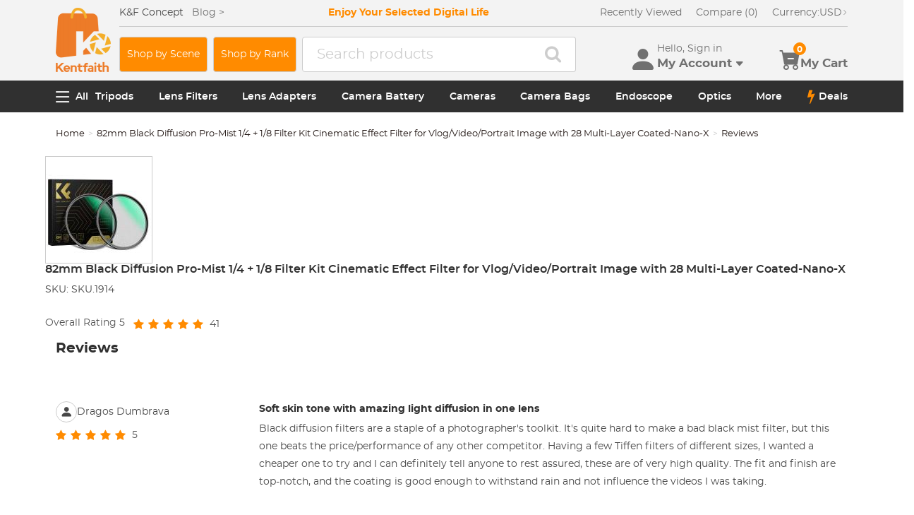

--- FILE ---
content_type: text/html; charset=utf-8
request_url: https://www.kentfaith.com/review_169740
body_size: 27674
content:
<!DOCTYPE html>
<!--[if IE]><![endif]-->
<!--[if IE 8 ]><html dir="ltr" lang="en" class="ie8"><![endif]-->
<!--[if IE 9 ]><html dir="ltr" lang="en" class="ie9"><![endif]-->
<!--[if (gt IE 9)|!(IE)]><!-->
<html dir="ltr" lang="en" class="">
<!--<![endif]-->
<head>
<meta charset="UTF-8" />
<meta name="viewport" content="width=device-width, initial-scale=1, user-scalable=no">
<meta http-equiv="X-UA-Compatible" content="IE=edge">
<title>Soft skin tone with amazing light diffusion in one lens-KENTFAITH</title>
<base href="https://www.kentfaith.com/" />
<meta name="description" content="Black diffusion filters are a staple of a photographer's toolkit. It's quite hard to make a bad black mist filter, but this one beats the price/performance of any other competitor. Having a few Tiffen filters of different sizes, I wanted a cheaper one to " />
<link href="https://img.kentfaith.com/catalog/kentfaith_ico.png" rel="icon" />
<link href="https://img.kentfaith.com/statics/kfconcept/stylesheet/cache2019080233.css" type="text/css" rel="stylesheet" media="screen" />
</head>
<body class="product-review-detail">

	<p id="gl_path" class="hidden">kfconcept</p>
	<div id="page">
                <div id="page-preloader" class="visible"><span class="preloader"></span></div>
		<div class="ie-warning"></div>
		
		<header>
							<div class="header-top"> <!-- level2 start  -->
<div class="headfix">
    <div class="container">

        <div class="header_box">

            <!-- logo start  -->
                        <div class="logo" itemscope itemtype="http://schema.org/Organization">

	        <a href="https://www.kentfaith.com/" itemprop="url" title="Home" id="logo">
		<img itemprop="logo" src="https://img.kentfaith.com/cache/catalog/kentfaith-79x91.png" title="KENTFAITH" alt="KENTFAITH" class="img-responsive">
	</a>
	</div>            
            <div class="right_box">
                <div class="nav_box_1">
                                        <div class="box_news">
                        K&F Concept  &nbsp;&nbsp; <a href="/blog"><span>Blog&nbsp;&gt;</span></a>                    </div>
                    
                                        <div class="box_slogan">
                        <p>Enjoy Your Selected Digital Life</p>
                    </div>
                    
                    <div class="box_help">

                        <!-- recent viewed  -->
                                                <div id="recent" class="box-navlink pull-right recent">
	<div class="navlink toggle_slide uline">
		<a href="javascript:void(0);" id="recent-total" title="Recently Viewed">Recently Viewed</a>
	</div>
    <ul class="pull-right toggle_cont">
        <li>
            <div class="h22">Recently Viewed</div>
            <button type="button" class="btn-close-cart"><i class="la la-times"></i></button>
        </li>
        <li style="overflow:hidden;overflow-y:auto;max-height: calc(100% - 50px);" class="toggle_cont1">
                <div class="row wlist">
                               <p class="col-sm-12">Recently Viewed list is empty.</p>
                                </div>
        </li>
    </ul>
</div>
                        
                        <!-- currency start  -->
                                                <div id="compare" class="box-navlink pull-right compare">
	<div class="navlink toggle_slide uline">
		<a href="https://www.kentfaith.com/compare" id="compare-total" title="Compare">Compare (0)</a>
                <span id="compare-total2" class="hide">0</span>
	</div>
        <ul class="pull-right toggle_cont">
            <li>
                <div class="h22">Compare</div>
                <button type="button" class="btn-close-cart"><i class="la la-times"></i></button>
            </li>
            <li style="overflow:hidden;overflow-y:auto;max-height: calc(100% - 100px);" class="toggle_cont1">
                    <div class="row wlist">
                                       <p class="col-sm-12">You have not chosen any products to compare.</p>
                                        </div>
            </li>
            <li>
                    <div class="text-foot">
                            <a class="btn btn-block btn-primary" href="https://www.kentfaith.com/compare">Compare</a>
                    </div>
            </li>
        </ul>
</div>
                        
                        <!-- currency start  -->
                        
                        <!-- currency start  -->
                                                <div class="box-currency">
	<form action="https://www.kentfaith.com/index.php?route=common/currency/currency" method="post" enctype="multipart/form-data" id="form-currency">
		<div class="btn-group toggle-wrap">
			<a class="toggle_slide uline">
			<span id="currency_select" title="Currency : USD">Currency: </span>
												USD																																																																																																																																																																																												<i class="bi bi-chevron-right"></i>
			</a>
			<ul class="toggle_cont list-unstyled">
				<li>
					<div class="h22">Currency</div>
					<button type="button" class="btn-close-cart"><i class="la la-times"></i></button>
				</li>
																<li>
					<button class="currency-select selected" type="button" name="USD">
						USD Dollar					</button>
				</li>
																								<li>
					<button class="currency-select" type="button" name="GBP">
						GBP Pound					</button>
				</li>
																								<li>
					<button class="currency-select" type="button" name="CAD">
						CAD Dollar					</button>
				</li>
																								<li>
					<button class="currency-select" type="button" name="EUR">
						EUR Euro					</button>
				</li>
																								<li>
					<button class="currency-select" type="button" name="AUD">
						AUD Dollar					</button>
				</li>
																								<li>
					<button class="currency-select" type="button" name="NZD">
						NZD Dollar					</button>
				</li>
																								<li>
					<button class="currency-select" type="button" name="SGD">
						SGD Dollar					</button>
				</li>
																								<li>
					<button class="currency-select" type="button" name="HKD">
						HKD Dollar					</button>
				</li>
																								<li>
					<button class="currency-select" type="button" name="SEK">
						SEK Krona					</button>
				</li>
																								<li>
					<button class="currency-select" type="button" name="DKK">
						DKK Krone					</button>
				</li>
																								<li>
					<button class="currency-select" type="button" name="CZK">
						CZK Czech Koruna					</button>
				</li>
																								<li>
					<button class="currency-select" type="button" name="ILS">
						ILS Israeli New Shekel					</button>
				</li>
																								<li>
					<button class="currency-select" type="button" name="NOK">
						NOK Krone					</button>
				</li>
																								<li>
					<button class="currency-select" type="button" name="RON">
						RON Romanian Leu					</button>
				</li>
																								<li>
					<button class="currency-select" type="button" name="TWD">
						TWD New Taiwan Dollar					</button>
				</li>
																								<li>
					<button class="currency-select" type="button" name="JPY">
						JPY Yen					</button>
				</li>
																								<li>
					<button class="currency-select" type="button" name="PHP">
						PHP Philippine Peso					</button>
				</li>
																								<li>
					<button class="currency-select" type="button" name="MYR">
						MYR Malaysian Ringgit					</button>
				</li>
																								<li>
					<button class="currency-select" type="button" name="CHF">
						CHF Swiss Franc					</button>
				</li>
																								<li>
					<button class="currency-select" type="button" name="AED">
						AED United Arab Emirates Dirham					</button>
				</li>
																								<li>
					<button class="currency-select" type="button" name="HUF">
						HUF Hungarian Forint					</button>
				</li>
																								<li>
					<button class="currency-select" type="button" name="INR">
						INR Indian Rupee					</button>
				</li>
																								<li>
					<button class="currency-select" type="button" name="ZAR">
						ZAR South African Rand					</button>
				</li>
															</ul>
		</div>
		<input type="hidden" name="code" value="" />
		<input type="hidden" name="redirect" value="https://www.kentfaith.com/review_169740" />
	</form>
</div>
                        
                    </div>
                </div>

                <div class="nav_box_2">
                    <!-- search start  -->
                                        <a class="btn-shop" href="/scenes">Shop by Scene</a>
 <a class="btn-shop" href="/activity_the-most-popular-photography-gear">Shop by Rank</a>
    <style>
        .btn-shop {
            padding: 10px 10px 10px 10px;
            margin-right: 8px;
            height: 50px;
            border: 1px solid #cdcdcd;
            font-size: 14px;
            color: #fff;
            background-color: #ff8b00;
            border-radius: 4px;
            display: flex;
            justify-content: center;
            align-items: center;
            white-space: nowrap;
        }

        .btn-shop:hover {
            background-color: #ff8b00;
            color: #fff;
            border-color: #ff8b00;
        }
       .btn-shop:visited {
            color: #fff;
        }

        .btn-shop-group input {
            font-size: 16px !important;
        }

        @media (max-width: 1024px) {
            .btn-shop {
                display: none;
            }
        }
    </style>                                                            <!-- search start  -->
<div class="search_box">
    <div id="search" class="search">
        <div class="input-group" >
            <input  class="" type="text" name="search" autocomplete="off" value="" placeholder="Search products" />
            <span class="input-group-btn"><button type="button" class="btn btn-primary button-search"><i class="fa fa-search"></i></button></span>
        </div>
    </div>
</div>



                    
                    <!-- cart start  -->
                    <div class="btc_box cart_box">

                        <div class="btc navigationb">
                            <button type="button"  class="rd-mobilepanel_toggle" title="Menu">
                                <i class="fa fa-bars"></i>
                            </button>
                        </div>

                                                <div class="btc searchs">
                            <button type="button" id="tm-search" title="Search">
                                <i class="la la-search"></i>
                            </button>
                        </div>
                        
                        
                                                <div class="btc btc-user toggle-wrap">

    <button type="button" class="toggle user" id="tm-login" title="Account">
        <i class="la la-user"></i>
        <div>
            <p class="username">Hello, Sign in</p>
            <span class="h44">My Account<i class="bi bi-caret-down-fill"></i></span>
        </div>
    </button>

    <div class="toggle_cont toggle_form">
        <form action="/login" method="post" name="userLogin">
            <h4>Log Into Your Account</h4>
            <button type="button" id="mask_login"class="btn btn-primary btn-round btn-block">Login</button>
            <button type="button"class="btn btn-primary btn-round btn-block create">Register Account</button>
        </form>
        <div class="toggle_icon">
            <a href="/account">
                <i class="bi bi-person-lines-fill"></i>
                <p>Account</p>
            </a>
            <a href="/order">
                <i><i class="bi bi-truck"></i></i>
                <p>Order History</p>
            </a>
            <a class="wish_list">
                <i class="bi bi-star-fill"></i>
                <p>Wish List</p>
            </a>
        </div>
    </div>

    <div class="mask_login popup_mask">
        <form action="/login" method="post" name="userLogin" id="userLogin" class="popup_login">
            <div class="title">
                <h4>Login</h4>
                <button class="btn-close-login" type="button"><i class="la la-times"></i></button>
            </div>

            <div class="form-group">
                <div class="input-group col-md-12">
                    <label for="">E-Mail Address</label>
                    <input class="form-control" name="email"
                           placeholder="E-Mail Address" required="required"
                           type="text" autocomplete="off" >
                </div>
            </div>
            <div class="form-group">
                <div class="input-group col-md-12">
                    <div>
                        <label for="">Password</label>
                        <p><a href="https://www.kentfaith.com/forgotten" rel="nofollow">Forgotten Password?</a></p>
                    </div>
                    <input class="form-control" name="password" autocomplete="off" placeholder="Password" required="required" type="password" autocomplete="off">
                </div>
            </div>

            <p><button type="button" id="login_user" class="btn btn-primary btn-round btn-block">Login</button></p>
            <p> <button type="button" class="btn btn-primary btn-round btn-block create" id="create">Register Account</button></p>

                        <p class="text-left socials">
                Or connect with                                <span  class="sgg" id="googleLogin"><i class="fa fa-google-plus"></i></span>            </p>
            <script>
                socials={'facebook':{'app_id':'','status':0},'googleplus':{'app_id':'798794012145-38qnok7cc30a98nvfigq2s62oj9t16gh.apps.googleusercontent.com','status':1}};
                socials_action="/index.php?route=account/login/sociallogin";
            </script>
                    </form>
    </div>

    <div class="mask_create popup_mask">
        <div class="create_container">
            <div class="title">
                <h4>Register Account</h4>
                <button class="btn-close-login" type="button"><i class="la la-times"></i></button>
            </div>
            <form action="/login" method="post" name="userRegister" id="userRegister">
                <div class="form-group">
                    <div class="input-group col-md-12">
                        <label for="">E-Mail Address</label>
                        <input class="form-control" name="reg_email" placeholder="E-Mail Address" required="required" type="text" data-gtm-form-interact-field-id="2">
                    </div>
                </div>
                <div class="form-group">
                    <div class="input-group col-md-12">
                        <label for="">Password</label>
                        <input class="form-control" name="reg_password" placeholder="Password" required="required" type="password" data-gtm-form-interact-field-id="3">
                    </div>
                </div>
                <div class="form-group">
                    <div class="input-group col-md-12">
                        <label for="">Password Confirm</label>
                        <input class="form-control" name="confirm" placeholder="Password Confirm" required="required" type="password">
                    </div>
                </div>

                <div class="form-group">
                    <label class="control-label">Newsletter Subscribe</label>
                    <label class="radio-inline"><input type="radio" name="newsletter" value="1" checked="checked" /> Yes</label>
                    <label class="radio-inline"><input type="radio" name="newsletter" value="0" /> No</label>
                </div>
                <p> <button type="button" class="btn btn-primary btn-round btn-block" id="create_user">Continue</button> </p>
                <p class="already">Already have an Account?<a id="go_login">Log In</a></p>
            </form>
        </div>
    </div>

   
</div>                        
                                                <div id="cart" class="btc box-cart cart toggle-wrap">
	<button type="button" data-loading-text="Loading..." class="toggle_slide" dir="ltr">
		<i class="la la-shopping-cart"></i>
        <div>
            <p>&nbsp;</p>
            <span class="h44">My Cart</span>
        </div>
		<span id="cart-total" class="cart-total hide"> <span>0</span> $0.00 </span>
				<span id="cart-total2" class="cart-total2">0</span>
			</button>
	<ul class="pull-right toggle_cont">
		<li>
			<div class="h22">Shopping Cart</div>
			<button type="button" class="btn-close-cart"><i class="la la-times"></i></button>
		</li>
		<li class="toggle_cont1">
		                        <table>
                            <tr><td><p class="text-empty">Your shopping cart is empty!</p></td></tr>
                        </table>
		

            
                </li>

		<li>
			<div class="text-foot">
                                <div class="cart_login"><span>Register/Login</span> to purchase, earn points <a href="https://www.kentfaith.com/membership"><i class="fa fa-question-circle-o"></i></a></div>
                				<button id="button-checkout5" type="button" class="btn btn-block btn-primary btn-round btn-pound button-checkout">Checkout</button>
				                    <button id="button-checkout-paypal5" type="button" class="btn btn-block btn-paypal btn-round button-checkout-paypal"><i class="nico nico_paypal2"></i></button>
					<button type="button" class="hide button-quote"></button>
                    <script>
						var pp_object = {cur:"USD",url:"https://www.kentfaith.com/index.php?route=extension/payment/pp_express/express",client_id:"AdnIm4eaj7cJZQlMNX0kVljuxgNDG6s5nlV0tdsCc7Qy5mMcDMW4Al2iUNIGvniFQHzzVz7XH6jacdai",store_name:"US",cart_total_price:"0"};
                    </script>

							</div>
		</li>
                
	</ul>
        <div class="cartloader">
            <i class="la la-times close_zcart"></i>
            <div class="preloader">
                <feature>
                <div class="dot"></div>
                <div class="dot"></div>
                <div class="dot"></div>
                <div class="dot"></div>
                </feature>
            </div>
        </div>
</div>                        
                                                <div id="wishlist" class="btc btc-wishlist wishlist" >
    <button type="button" class="toggle_slide hidden-sm hidden-xs hide" id="wishlist-total" title="Favorite"><i class="la la-heart"></i><span><span>0</span></span></button>
    <ul class="toggle_cont wishlist">
        <li>
            <div class="h22">Favorite</div>
            <button type="button" class="btn-close-cart"><i class="la la-times"></i></button>
        </li>
        <li style="overflow:hidden;overflow-y:auto;max-height: calc(100% - 50px);" class="toggle_cont1">

                <div class="row wlist">
                                <p class="col-sm-12">Your wish list is empty.</p>
                                </div>

        </li>
        <li>
                        <div class="favorite_login">
                <span>Register/Login</span> to like, earn points                <a href="https://www.kentfaith.com/membership"><i class="fa fa-question-circle-o"></i></a>
            </div>
                    </li>
    </ul>
</div>
                                            </div>
                </div>
            </div>

        </div>

    </div>
</div>
</div>
			
							<div id="stuck" class="stuck-menu"> <div class="container"><div class="megamenu">
    <div class="btc navigationb">
        <button class="rd-mobilepanel_toggle">
            <i class="la la-bars"></i><span>All</span>
        </button>
    </div>
	<ul class="sf-menu">

                <li  >
            <a href="https://www.kentfaith.com/tripods">Tripods</a>
                                                <ul class="simple_menu"><li  class="active-hot"><a href="https://www.kentfaith.com/aluminum-tripods">Aluminum Tripods</a></li><li  class="active-hot"><a href="https://www.kentfaith.com/carbon-fiber-tripods">Carbon Fiber Tripods</a></li><li  class="active-hot"><a href="https://www.kentfaith.com/transverse-center-column-tripods">Transverse Center Column Tripods</a></li><li ><a href="https://www.kentfaith.com/lightweight-tripods">Lightweight Tripods</a></li><li  class="active-hot"><a href="https://www.kentfaith.com/video-tripods">Professional Video Tripods</a></li><li ><a href="https://www.kentfaith.com/mini-tripod">Mini Desktop Tripods</a></li><li  class="active-hot"><a href="https://www.kentfaith.com/tripod-kit">Tripod Kit</a></li><li ><a href="https://www.kentfaith.com/ball-head-tripods">Monopods</a></li><li ><a href="https://www.kentfaith.com/phone-tripods">Phone Tripods</a></li><li ><a href="https://www.kentfaith.com/tripod-head">Tripod Head</a></li><li ><a href="https://www.kentfaith.com/quick-mounting-plate" class="parent">Tripod Accessories</a><ul class="simple_menu"><li ><a href="https://www.kentfaith.com/monitor-mount">Monitor Mount</a></li><li ><a href="https://www.kentfaith.com/multi-angle-center-column">Multi-Angle Center Column</a></li><li ><a href="https://www.kentfaith.com/tripod-dolly">Tripod Dolly</a></li><li ><a href="https://www.kentfaith.com/tripod-foot-spikes">Tripod Foot Spikes</a></li><li ><a href="https://www.kentfaith.com/vacuum-suction-cup">Vacuum Suction Cup</a></li><li ><a href="https://www.kentfaith.com/quick-release-plates">Quick Release Plates</a></li><li ><a href="https://www.kentfaith.com/magic-arms">Magic Arms</a></li><li ><a href="https://www.kentfaith.com/phone-holders">Phone Holders</a></li></ul></li><li ><a href="https://www.kentfaith.com/studio" class="parent">Studio Parts</a><ul class="simple_menu"><li ><a href="https://www.kentfaith.com/camera-flash">Camera Flash</a></li><li ><a href="https://www.kentfaith.com/light-box-photography">Light Box Photography</a></li><li ><a href="https://www.kentfaith.com/photography-fill-light">Photography Fill Light</a></li><li ><a href="https://www.kentfaith.com/ring-light">Ring Light</a></li><li ><a href="https://www.kentfaith.com/soft-box">Soft Box</a></li><li ><a href="https://www.kentfaith.com/tripod-light-stands">Tripod Light Stands</a></li><li ><a href="https://www.kentfaith.com/reflectors">Reflectors</a></li></ul></li><li ><a href="https://www.kentfaith.com/action-cam-mounts">Action Camera Mounts</a></li><li ><a href="https://www.kentfaith.com/gimbal-stabilizers">Gimbal Stabilizers</a></li><li ><a href="https://www.kentfaith.com/clearance-tripods">Clearance Tripods (Low price)</a></li></ul>                            
        </li>
                    <li  >
            <a href="https://www.kentfaith.com/lens-filters">Lens Filters</a>
                                                <ul class="simple_menu"><li ><a href="https://www.kentfaith.com/uv-filters" class="parent">UV Filters</a><ul class="simple_menu"><li ><a href="https://www.kentfaith.com/mcuv-nano-xcel-series" class="parent">Nano-Xcel Series</a><ul class="simple_menu"><li  class="active-hot"><a href="https://www.kentfaith.com/nano-x-mrc-uv-filter">MCUV - Nano-Xcel</a></li><li ><a href="https://www.kentfaith.com/kf-concept-ultra-low-reflection-uv-filters-nano-x-series">MCUV Ultra-Low Reflection - Nano-Xcel</a></li><li ><a href="https://www.kentfaith.com/nano-l-super-hard-uv-filter">MCUV Super Hard - Nano-Xcel</a></li><li ><a href="https://www.kentfaith.com/explosion-proof-mcuv-nano-xcel-series">MCUV Explosion-Proof - Nano-Xcel</a></li><li ><a href="https://www.kentfaith.com/super-hard-amp;ultra-low-reflection-mcuv-filters---nano-xcel">MCUV Super-Hard Ultra-Low Reflection - Nano-Xcel</a></li><li ><a href="https://www.kentfaith.com/mcuv+lens-cap+cleaning-cloth-nano-xcel-series">MCUV+Lens Cap+Cleaning Cloth - Nano-Xcel</a></li><li ><a href="https://www.kentfaith.com/magnetic-mcuv-filter">Magnetic MCUV - Nano-Xcel</a></li></ul></li><li ><a href="https://www.kentfaith.com/mcuv-nano-dazzle-series" class="parent">Nano-Dazzle Series</a><ul class="simple_menu"><li ><a href="https://www.kentfaith.com/mcuv-filters---d-series">MCUV - Nano-Dazzle</a></li><li ><a href="https://www.kentfaith.com/mcuv+lens-cap+cleaning-cloth-nano-dazzle-series">MCUV+Lens Cap+Cleaning Cloth - Nano-Dazzle</a></li></ul></li><li ><a href="https://www.kentfaith.com/mcuv-nano-klear-series" class="parent">Nano-Klear Series</a><ul class="simple_menu"><li  class="active-hot"><a href="https://www.kentfaith.com/slim-mcuv-k-filter">MCUV - Nano-Klear</a></li><li ><a href="https://www.kentfaith.com/ultra-thin-frame-mcuv-filter">MCUV Ultra-Slim - Nano-Klear</a></li><li ><a href="https://www.kentfaith.com/mcuv+lens-cap">MCUV+Lens Cap - Nano-Klear</a></li><li ><a href="https://www.kentfaith.com/mcuv+lens-cap+cleaning-cloth-nano-k-series">MCUV+Lens Cap+Cleaning Cloth - Nano-Klear</a></li></ul></li><li ><a href="https://www.kentfaith.com/mcuv-nano-xcel-pro-series" class="parent">Nano-Xcel Pro Series</a><ul class="simple_menu"><li ><a href="https://www.kentfaith.com/nano-x-pro-series-mcuv-filter">MCUV - Nano-Xcel Pro</a></li></ul></li></ul></li><li  class="active-hot"><a href="https://www.kentfaith.com/cpl-filters" class="parent">CPL Filters</a><ul class="simple_menu"><li ><a href="https://www.kentfaith.com/nano-xcel-series" class="parent">Nano-Xcel Series</a><ul class="simple_menu"><li ><a href="https://www.kentfaith.com/nano-x-mrc-cpl-filter">CPL - Nano-Xcel</a></li><li ><a href="https://www.kentfaith.com/cpl-true-color-nano-x-series">CPL True Color - Nano-Xcel</a></li><li ><a href="https://www.kentfaith.com/kf-concept-ultra-low-reflectivity-cpl-nano-x-series">CPL Ultra-Low Reflection - Nano-Xcel</a></li><li ><a href="https://www.kentfaith.com/cpl+lens-cap+cleaning-cloth-nano-xcel-series">CPL+Lens Cap+Cleaning Cloth - Nano-Xcel</a></li><li  class="active-hot"><a href="https://www.kentfaith.com/magnetic-cpl-filter ">Magnetic CPL - Nano-Xcel</a></li><li ><a href="https://www.kentfaith.com/true-color-ultra-low-reflectivity-cpl-nano-xcel">CPL True Color Ultra-Low Reflection - Nano-Xcel</a></li></ul></li><li ><a href="https://www.kentfaith.com/nano-dazzle-series" class="parent">Nano-Dazzle Series</a><ul class="simple_menu"><li ><a href="https://www.kentfaith.com/cpl-filters-d-series">CPL - Nano-Dazzle</a></li><li ><a href="https://www.kentfaith.com/cpl+lens-cap+cleaning-cloth-nano-dazzle-series">CPL+Lens Cap+Cleaning Cloth - Nano-Dazzle</a></li></ul></li><li ><a href="https://www.kentfaith.com/nano-klear-series" class="parent">Nano-Klear Series</a><ul class="simple_menu"><li ><a href="https://www.kentfaith.com/slim-cpl-k-filter">CPL - Nano-Klear</a></li><li ><a href="https://www.kentfaith.com/ultra-thin-frame-cpl-filter-nano-k-series">CPL Ultra-Slim - Nano-Klear</a></li><li ><a href="https://www.kentfaith.com/cpl+lens-cap+cleaning-cloth--nano-k-series">CPL+Lens Cap+Cleaning Cloth - Nano-Klear</a></li><li ><a href="https://www.kentfaith.com/cpl+lens-cap-nano-klear">CPL+Lens Cap - Nano-Klear</a></li></ul></li><li ><a href="https://www.kentfaith.com/nano-xcel-pro-series" class="parent">Nano-Xcel Pro Series</a><ul class="simple_menu"><li ><a href="https://www.kentfaith.com/nano-x-pro-series-cpl-filter">CPL - Nano-Xcel Pro</a></li></ul></li></ul></li><li  class="active-hot"><a href="https://www.kentfaith.com/nd-filters" class="parent">Neutral Density Filters</a><ul class="simple_menu"><li ><a href="https://www.kentfaith.com/neutral-density-solid-lens-filters" class="parent">Neutral Density (Solid)</a><ul class="simple_menu"><li ><a href="https://www.kentfaith.com/nd8-filter">ND8 (3 stops) - Nano-Xcel Series</a></li><li ><a href="https://www.kentfaith.com/nd64-filter">ND64 (6 stops) - Nano-Xcel Series</a></li><li ><a href="https://www.kentfaith.com/nd1000-filter">ND1000 (10 stops) - Nano-Xcel Series</a></li><li ><a href="https://www.kentfaith.com/nd100000-kf-concept-nano-x-series">ND100000 (16.6 stops) - Nano-Xcel Series</a></li><li ><a href="https://www.kentfaith.com/nd1000000-nano-x-series">ND1000000 (20 stops) - Nano-Xcel Series</a></li><li ><a href="https://www.kentfaith.com/nd1000000-nano-k-series">ND100000 (16.6 stops) - Nano-Klear Series</a></li><li ><a href="https://www.kentfaith.com/nd100000-nano-k-series">ND1000000 (20 stops) - Nano-Klear Series</a></li><li ><a href="https://www.kentfaith.com/magnetic-solid-nd-filter">Solid ND - Magnetic Series</a></li></ul></li><li ><a href="https://www.kentfaith.com/variable-neutral-density-lens-filters" class="parent">Variable Neutral Density</a><ul class="simple_menu"><li ><a href="https://www.kentfaith.com/variable-neutral-density-nano-xcel-series" class="parent">Nano-Xcel Series</a><ul class="simple_menu"><li ><a href="https://www.kentfaith.com/nd2-nd32-filter">ND2-ND32 - Nano-Xcel</a></li><li ><a href="https://www.kentfaith.com/nd2-nd32-true-color-nano-x-series">ND2-ND32 True Color -  Nano-Xcel</a></li><li ><a href="https://www.kentfaith.com/nd2-nd400-filter">ND2-ND400 - Nano-Xcel</a></li><li ><a href="https://www.kentfaith.com/nano-x-nd8-nd128-filters">ND8-ND128 - Nano-Xcel</a></li><li ><a href="https://www.kentfaith.com/nd32-nd512-variable-filter">ND32-ND512 - Nano-Xcel</a></li><li ><a href="https://www.kentfaith.com/nano-x-series-nd3-nd1000-filter">ND3-ND1000 - Nano-Xcel</a></li><li ><a href="https://www.kentfaith.com/nd2-32-true-color-ultra-low-reflection-nano-xcel-series">ND2-32 True Color Ultra-Low Reflection - Nano-Xcel</a></li><li ><a href="https://www.kentfaith.com/nd2-400-ultra-low-reflection-nano-xcel-series">ND2-400 Ultra-Low Reflection - Nano-Xcel</a></li></ul></li><li ><a href="https://www.kentfaith.com/variable-neutral-density-nano-dazzle-series" class="parent">Nano-Dazzle Series</a><ul class="simple_menu"><li ><a href="https://www.kentfaith.com/nd2-nd32-nano-d-series">ND2-ND32 - Nano-Dazzle</a></li><li ><a href="https://www.kentfaith.com/nd2-nd400-nano-d-series">ND2-ND400 - Nano-Dazzle</a></li><li ><a href="https://www.kentfaith.com/nd3-nd1000-filter">ND3-ND1000 - Nano-Dazzle</a></li><li ><a href="https://www.kentfaith.com/nd8-nd2000-filter">ND8-ND2000 - Nano-Dazzle</a></li></ul></li><li ><a href="https://www.kentfaith.com/variable-neutral-density-nano-klear-series" class="parent">Nano-Klear Series</a><ul class="simple_menu"><li ><a href="https://www.kentfaith.com/nd2-nd32-nano-k-series">ND2-ND32 - Nano-Klear</a></li><li ><a href="https://www.kentfaith.com/nano-k-nd2-nd400-filter">ND2-ND400 - Nano-Klear</a></li><li ><a href="https://www.kentfaith.com/kf-concept-nd2-nd2000-nano-k-series">ND2-ND2000 - Nano-Klear</a></li><li ><a href="https://www.kentfaith.com/true-color-nd2-nd400-nano-klear">ND2-ND400 True Color - Nano-Klear</a></li></ul></li><li ><a href="https://www.kentfaith.com/variable-neutral-density-nano-xcel-pro-series" class="parent">Nano-Xcel Pro Series</a><ul class="simple_menu"><li ><a href="https://www.kentfaith.com/nd2-nd32-variable-neutral-density-nano-x-pro-series">ND2-ND32 - Nano-Xcel Pro</a></li></ul></li><li ><a href="https://www.kentfaith.com/nano-b-series" class="parent">Nano-Basic Series</a><ul class="simple_menu"><li ><a href="https://www.kentfaith.com/nano-b-nd2-nd400-filter">ND2-ND400 - Nano-Basic</a></li></ul></li></ul></li><li ><a href="https://www.kentfaith.com/graduated-neutral-density-lens-filters" class="parent">Graduated Neutral Density</a><ul class="simple_menu"><li ><a href="https://www.kentfaith.com/100mm-gnd-filter" class="parent">100mm Square GND Filters</a><ul class="simple_menu"><li ><a href="https://www.kentfaith.com/nano-x-square-soft-gnd8">3-Stops Soft GND Filters - Nano-Xcel</a></li><li ><a href="https://www.kentfaith.com/nano-x-square-hard-gnd8">3-Stops Hard GND Filters - Nano-Xcel</a></li><li ><a href="https://www.kentfaith.com/nano-x-square-reverse-gnd8">3-Stops Reverse GND Filters - Nano-Xcel</a></li><li ><a href="https://www.kentfaith.com/nano-x-square-soft-gnd16">4-Stops Soft GND Filters - Nano-Xcel</a></li><li ><a href="https://www.kentfaith.com/nano-x-square-reverse-gnd16">4-Stops Reverse GND Filters - Nano-Xcel</a></li><li ><a href="https://www.kentfaith.com/nano-x-pro-square-soft-gnd8">3-Stops Soft GND Filters - Nano-Xcel Pro</a></li><li ><a href="https://www.kentfaith.com/nano-x-pro-square-hard-gnd8">3-Stops Hard GND Filters - Nano-Xcel Pro</a></li><li ><a href="https://www.kentfaith.com/nano-x-pro-square-reverse-gnd8">3-Stops Reverse GND Filters - Nano-Xcel Pro</a></li><li ><a href="https://www.kentfaith.com/nano-x-pro-square-soft-gnd16">4-Stops Soft GND Filters - Nano-Xcel Pro</a></li><li ><a href="https://www.kentfaith.com/nano-x-pro-square-reverse-gnd16">4-Stops Reverse GND Filters - Nano-Xcel Pro</a></li></ul></li><li ><a href="https://www.kentfaith.com/circular-gnd-filter" class="parent">Circular GND Filters</a><ul class="simple_menu"><li ><a href="https://www.kentfaith.com/gnd8-graduated-neutral-density-lens-filters">GND8 - Nano-Xcel Series</a></li><li ><a href="https://www.kentfaith.com/gnd16-graduated-neutral-density-lens-filters">GND16 - Nano-Xcel Series</a></li></ul></li></ul></li><li ><a href="https://www.kentfaith.com/2-in-1-filters" class="parent">2 in 1 Filters</a><ul class="simple_menu"><li ><a href="https://www.kentfaith.com/nd8-cpl-filter">ND8&amp;CPL Filters - Nano-Xcel Series</a></li><li  class="active-hot"><a href="https://www.kentfaith.com/nd2-nd32-cpl-filter">ND2-ND32&amp;CPL Filters - Nano-Xcel Series</a></li><li ><a href="https://www.kentfaith.com/nd2-nd32-cpl-filters-nano-d-series">ND2-ND32&amp;CPL Filters - Nano Dazzle Series</a></li><li ><a href="https://www.kentfaith.com/nd2-32-cpl-filters-nano-k-series">ND2-32&amp;CPL Filters - Nano-Klear Series</a></li><li ><a href="https://www.kentfaith.com/nd2-nd32-cpl-filter-nano-x-pro">ND2-ND32&amp;CPL Filters - Nano-Xcel Pro Series</a></li><li ><a href="https://www.kentfaith.com/nd2-nd32-cpl-true-color-filters-nano-x-series">ND2-ND32&amp;CPL True Color Filters - Nano-Xcel Series</a></li><li ><a href="https://www.kentfaith.com/nd4-nd64-cpl-filter">ND4-ND64&amp;CPL Filters - Nano-Xcel Series</a></li></ul></li><li ><a href="https://www.kentfaith.com/3-in-1-filters" class="parent">3 in 1 Filters</a><ul class="simple_menu"><li ><a href="https://www.kentfaith.com/nd2-32-cpl-black-mist-1-4-filters-nano-xcel-series">ND2-32&amp;CPL&amp;Black Mist 1/4 Filters - Nano-Xcel Series</a></li><li ><a href="https://www.kentfaith.com/nd2-32-amp;cpl-amp;black-mist-1-4-filters-nano-klear-series">ND2-32&amp;CPL&amp;Black Mist 1/4 Filters - Nano-Klear Series</a></li></ul></li></ul></li><li  class="active-hot"><a href="https://www.kentfaith.com/black-mist-soft-focus-filters" class="parent">Black Mist &amp; Soft Focus Filters</a><ul class="simple_menu"><li ><a href="https://www.kentfaith.com/gold-mist">Gold Mist</a></li><li  class="active-hot"><a href="https://www.kentfaith.com/black-mist-filters" class="parent">Black Mist</a><ul class="simple_menu"><li ><a href="https://www.kentfaith.com/black-mist-1" class="parent">Black Mist 1</a><ul class="simple_menu"><li ><a href="https://www.kentfaith.com/black-mist-1-filters">Black Mist 1 - Nano-Xcel Series</a></li><li ><a href="https://www.kentfaith.com/black-mist-1-nano-k-series">Black Mist 1 - Nano-Klear Series</a></li></ul></li><li ><a href="https://www.kentfaith.com/black-mist-1-2" class="parent">Black Mist 1/2</a><ul class="simple_menu"><li ><a href="https://www.kentfaith.com/black-mist-1-2-filters">Black Mist 1/2 - Nano-Xcel Series</a></li><li ><a href="https://www.kentfaith.com/black-mist-1-2-nano-k-series">Black Mist 1/2 - Nano-Klear Series</a></li></ul></li><li  class="active-hot"><a href="https://www.kentfaith.com/black-mist-1-4" class="parent">Black Mist 1/4</a><ul class="simple_menu"><li  class="active-hot"><a href="https://www.kentfaith.com/black-mist-1-4-filters">Black Mist 1/4 - Nano-Xcel Series</a></li><li ><a href="https://www.kentfaith.com/black-mist-1-4-nano-d-series">Black Mist 1/4 - Nano-Dazzle Series</a></li><li ><a href="https://www.kentfaith.com/black-mist-1-4-cleaning-cloth">Black Mist 1/4 - Nano-Klear Series</a></li><li ><a href="https://www.kentfaith.com/black-mist-1-4-nano-xcel-pro-series">Black Mist 1/4 - Nano-Xcel Pro Series</a></li><li ><a href="https://www.kentfaith.com/black-mist-1-4-lens-cap-cleaning-cloth-nano-klear-series">Black Mist 1/4+Lens Cap+Cleaning Cloth - Nano-Klear Series</a></li></ul></li><li  class="active-hot"><a href="https://www.kentfaith.com/black-mist-1-8" class="parent">Black Mist 1/8</a><ul class="simple_menu"><li  class="active-hot"><a href="https://www.kentfaith.com/black-mist-1-8-filters">Black Mist 1/8 - Nano-Xcel Series</a></li><li ><a href="https://www.kentfaith.com/black-mist-1-8-nano-d">Black Mist 1/8 - Nano-Dazzle Series</a></li><li ><a href="https://www.kentfaith.com/black-mist-1-8-cleaning-cloth">Black Mist 1/8 - Nano-Klear Series</a></li><li ><a href="https://www.kentfaith.com/black-mist-1-8-nano-xcel-pro-series">Black Mist 1/8 - Nano-Xcel Pro Series</a></li><li ><a href="https://www.kentfaith.com/black-mist-1-8-lens-cap-cleaning-cloth-nano-klear-series">Black Mist 1/8+Lens Cap+Cleaning Cloth - Nano-Klear Series</a></li></ul></li><li  class="active-hot"><a href="https://www.kentfaith.com/black-mist-kit" class="parent">Black Mist Kit</a><ul class="simple_menu"><li  class="active-hot"><a href="https://www.kentfaith.com/black-mist-1-4-1-8">Black Mist 1/4 + 1/8 Nano Xcel Series</a></li><li ><a href="https://www.kentfaith.com/black-mist-1-4-1-8-nano-k-Series">Black Mist 1/4 + 1/8 - Nano Klear Series</a></li><li ><a href="https://www.kentfaith.com/filters-black-mist-1-4-cpl-nano-klear-series">Black Mist 1/4 + CPL - Nano Klear Series</a></li></ul></li><li ><a href="https://www.kentfaith.com/black-mist-vnd" class="parent">Black-Mist &amp; VND</a><ul class="simple_menu"><li ><a href="https://www.kentfaith.com/black-mist-1-4-nd2-32-filter">Black Mist 1/4 &amp; ND2-32 Filters - Nano-Xcel Series</a></li><li ><a href="https://www.kentfaith.com/black-mist-1-4-nd2-400-filter">Black Mist 1/4 &amp; ND2-400 Filters - Nano-Xcel Series</a></li><li ><a href="https://www.kentfaith.com/black-mist-1-4-nd2-32-filters-nano-klear-series">Black Mist 1/4 &amp; ND2-32 Filters - Nano-Klear Series</a></li><li ><a href="https://www.kentfaith.com/black-mist-1-4-nd2-400-filters-nano-klear-series">Black Mist 1/4 &amp; ND2-400 Filters - Nano-Klear Series</a></li><li ><a href="https://www.kentfaith.com/black-mist-1-8-nd2-32-filters-nano-klear-series">Black Mist 1/8 &amp; ND2-32 Filters - Nano-Klear Series</a></li></ul></li><li ><a href="https://www.kentfaith.com/black-mist-cpl" class="parent">Black Mist &amp; CPL</a><ul class="simple_menu"><li ><a href="https://www.kentfaith.com/black-mist-1-4-cpl-nano-klear-series">Black Mist 1/4&amp;CPL - Nano-Klear Series</a></li></ul></li></ul></li><li ><a href="https://www.kentfaith.com/white-mist-filters" class="parent">White Mist</a><ul class="simple_menu"><li ><a href="https://www.kentfaith.com/white-mist-1-4-nano-xcel-series">White Mist 1/4 - Nano-Xcel Series</a></li><li ><a href="https://www.kentfaith.com/white-mist-1-4-nano-klear-series">White Mist 1/4 - Nano-Klear Series</a></li></ul></li><li ><a href="https://www.kentfaith.com/shimmer-diffusion-filters" class="parent">Shimmer Diffusion</a><ul class="simple_menu"><li ><a href="https://www.kentfaith.com/shimmer-diffusion-1-filters-nano-x-series">Shimmer Diffusion 1 - Nano-Xcel Series</a></li><li ><a href="https://www.kentfaith.com/shimmer-diffusion-1-nano-klear-series">Shimmer Diffusion 1 - Nano-Klear Series</a></li></ul></li></ul></li><li ><a href="https://www.kentfaith.com/natural-night-filters" class="parent">Light Pollution Filters</a><ul class="simple_menu"><li ><a href="https://www.kentfaith.com/circular-light-pollution-cut-filter">Circular</a></li><li ><a href="https://www.kentfaith.com/square-light-pollution-cut-filter">Square</a></li></ul></li><li  class="active-hot"><a href="https://www.kentfaith.com/square-filters" class="parent">Square Filter System</a><ul class="simple_menu"><li ><a href="https://www.kentfaith.com/square-filters-basic-system" class="parent">Basic System</a><ul class="simple_menu"><li ><a href="https://www.kentfaith.com/basic-square-nd-filter-system" class="parent">Square ND Filters</a><ul class="simple_menu"><li ><a href="https://www.kentfaith.com/nano-x-square-nd4">ND4 Filters - Nano-Xcel Series</a></li><li ><a href="https://www.kentfaith.com/nano-x-square-nd16">ND16 Filters - Nano-Xcel Series</a></li><li ><a href="https://www.kentfaith.com/nano-x-square-nd1000">ND1000 Filters - Nano-Xcel Series</a></li><li ><a href="https://www.kentfaith.com/nano-x-square-nd2000">ND2000 Filters - Nano-Xcel Series</a></li><li ><a href="https://www.kentfaith.com/nano-x-square-nd32000">ND32000 Filters - Nano-Xcel Series</a></li><li ><a href="https://www.kentfaith.com/nano-x-square-full-color-nd8">Full Color ND8 Filters - Nano-Xcel Series</a></li><li ><a href="https://www.kentfaith.com/nano-x-square-full-color-nd64">Full Color ND64 Filters - Nano-Xcel Series</a></li></ul></li><li ><a href="https://www.kentfaith.com/basic-square-gnd-filter-system">Square GND Filters</a></li><li ><a href="https://www.kentfaith.com/basic-square-light-pollution-cut-filter-system">Light Pollution Cut Filters</a></li><li ><a href="https://www.kentfaith.com/square-black-mist-filter" class="parent">Square Black Mist Filters</a><ul class="simple_menu"><li ><a href="https://www.kentfaith.com/nano-x-square-black-mist-1">Black Mist 1 - Nano-Xcel Series</a></li><li ><a href="https://www.kentfaith.com/nano-x-square-black-mist-1-4">Black Mist 1/4 - Nano-Xcel Series</a></li><li ><a href="https://www.kentfaith.com/nano-x-square-black-mist-1-8">Black Mist 1/8 - Nano-Xcel Series</a></li></ul></li><li ><a href="https://www.kentfaith.com/basic-system-brackets-and-accessories" class="parent">Brackets and Accessories</a><ul class="simple_menu"><li ><a href="https://www.kentfaith.com/nano-x-adapter-ring">Adapter Ring - Nano-X</a></li></ul></li><li ><a href="https://www.kentfaith.com/basic-square -filter-system-kits " class="parent">Kits</a><ul class="simple_menu"><li ><a href="https://www.kentfaith.com/nano-x-100-mm-suqare-filter-system">100mm Square Filter System - Nano-Xcel Series</a></li><li ><a href="https://www.kentfaith.com/nano-x-100mm-nd1000-holder-kit">100mm ND1000+Holder Kit - Nano-Xcel Series</a></li><li ><a href="https://www.kentfaith.com/nano-x-100mm-nd1000-soft-gnd8-holder-kit">100mm ND1000+Soft GND8+Holder Kit - Nano-Xcel Series</a></li><li ><a href="https://www.kentfaith.com/nano-x-pro-100mm-soft-gnd8-holder-kit">100mm Soft GND8+Holder Kit - Nano-Xcel Series</a></li></ul></li></ul></li><li ><a href="https://www.kentfaith.com/square-filters-professional-system" class="parent">Professional System</a><ul class="simple_menu"><li ><a href="https://www.kentfaith.com/pl">PL</a></li><li ><a href="https://www.kentfaith.com/pro-square-nd-filter-system" class="parent">ND</a><ul class="simple_menu"><li ><a href="https://www.kentfaith.com/nano-x-pro-square-full-color-nd8">Full Color ND8 Filters - Nano-Xcel Pro Series</a></li><li ><a href="https://www.kentfaith.com/nano-x-pro-full-color-nd64">Full Color ND64 Filters - Nano-Xcel Pro Series</a></li><li ><a href="https://www.kentfaith.com/nano-x-pro-square-full-color-nd1000">Full Color ND1000 Filters - Nano-Xcel Pro Series</a></li></ul></li><li  class="active-hot"><a href="https://www.kentfaith.com/pro-square-gnd-filter-system">GND</a></li><li ><a href="https://www.kentfaith.com/black-mist-1-4-cpl-nano-x-pro-series">Black Mist 1/4&amp;CPL - Nano-Xcel Pro Series</a></li><li ><a href="https://www.kentfaith.com/pro-system-brackets-and-accessories" class="parent">Brackets and Accessories</a><ul class="simple_menu"><li ><a href="https://www.kentfaith.com/nano-x-pro-100-100-mm-suqare-filter-protect-frame">100x100mm Square Filter Protect Frame - Nano-Xcel Pro Series</a></li><li ><a href="https://www.kentfaith.com/nano-x-pro-100-150-mm-suqare-filter-protect-frame">100x150mm Square Filter Protect Frame - Nano-Xcel Pro Series</a></li><li ><a href="https://www.kentfaith.com/nano-x-pro-adapter-ring">Adapter Ring - Nano-Xcel Pro Series</a></li></ul></li><li ><a href="https://www.kentfaith.com/pro-square-light-pollution-cut-filter-system" class="parent">Light Pollution Cut Filters</a><ul class="simple_menu"><li ><a href="https://www.kentfaith.com/nano-x-pro-square-light-pollution-cut-filter">Light Pollution Cut Filter - Nano-Xcel Pro Series</a></li></ul></li><li ><a href="https://www.kentfaith.com/pro-square-filter-system-kits " class="parent">Kits</a><ul class="simple_menu"><li ><a href="https://www.kentfaith.com/nano-x-pro-100mm-nd1000-holder-kit">100mm ND1000+Holder Kit - Nano-Xcel Pro Series</a></li><li ><a href="https://www.kentfaith.com/nano-x-pro-100mm-nd1000-soft-gnd8-holder-kit">100mm ND1000+Soft GND8+Holder Kit - Nano-Xcel Pro Series</a></li><li ><a href="https://www.kentfaith.com/nano-x-pro-100mm-nd8-nd64-nd1000-holder-kit">100mm ND8+ND64+ND1000+Holder Kit - Nano-Xcel Pro Series</a></li><li ><a href="https://www.kentfaith.com/nano-x-pro-100mm-holder-kit">100mm Holder Kit - Nano-Xcel Pro Series</a></li></ul></li></ul></li></ul></li><li  class="active-hot"><a href="https://www.kentfaith.com/magnetic-lens-filters" class="parent">Magnetic Lens Filters</a><ul class="simple_menu"><li ><a href="https://www.kentfaith.com/mcuv-filters" class="parent">MCUV Filters</a><ul class="simple_menu"><li ><a href="https://www.kentfaith.com/magnetic-mcuv-nano-k-series">Magnetic MCUV - Nano-Klear Series</a></li><li  class="active-hot"><a href="https://www.kentfaith.com/magnetic-mcuv-lens-cap-nano-x-series">Magnetic MCUV+Lens Caps - Nano-Xcel Series</a></li></ul></li><li ><a href="https://www.kentfaith.com/magnetic-black-mist-filter" class="parent">Black Mist Filters</a><ul class="simple_menu"><li ><a href="https://www.kentfaith.com/magnetic-black-mist-1-8-filters">Black Mist 1/8 Filters - Nano-Xcel Series</a></li><li ><a href="https://www.kentfaith.com/magnetic-black-mist-1-4-filters">Black Mist 1/4 Filters - Nano-Xcel Series</a></li></ul></li><li  class="active-hot"><a href="https://www.kentfaith.com/magnetic-cpl-filters" class="parent">CPL Filters</a><ul class="simple_menu"><li ><a href="https://www.kentfaith.com/magnetic-cpl-adapter-ring">Magnetic CPL+Adapter Ring - Nano-Xcel Series</a></li><li  class="active-hot"><a href="https://www.kentfaith.com/nano-x-magnetic-cpl-apater-ring-cap">Magnetic CPL+Apater ring+Cap - Nano-Xcel Series</a></li><li ><a href="https://www.kentfaith.com/magnetic-cpl+adapter-ring-nano-klear-series">Magnetic CPL+Adapter Ring - Nano-Klear Series</a></li></ul></li><li  class="active-hot"><a href="https://www.kentfaith.com/magnetic-unlimited-variable-nd-filters" class="parent">Unlimited Variable ND Filters</a><ul class="simple_menu"><li ><a href="https://www.kentfaith.com/magnetic-nd2-32-lens-filters">Magnetic ND2-ND32 - Nano-Xcel Series</a></li><li  class="active-hot"><a href="https://www.kentfaith.com/magnetic-nd8-nd128-Filters">Magnetic ND8-ND128 Filters - Nano-Xcel Series</a></li></ul></li><li ><a href="https://www.kentfaith.com/magnetic-neutral-density-solid-filter" class="parent">Neutral Density (Solid) Filters</a><ul class="simple_menu"><li ><a href="https://www.kentfaith.com/magnetic-nd8-lens-filters">Magnetic ND8 - Nano-Xcel Series</a></li><li ><a href="https://www.kentfaith.com/magnetic-nd64-lens-filters">Magnetic ND64 - Nano-Xcel Series</a></li><li ><a href="https://www.kentfaith.com/magnetic-nd1000-lens-filters">Magnetic ND1000 - Nano-Xcel Series</a></li></ul></li><li ><a href="https://www.kentfaith.com/accessories-for-magnetic-filters" class="parent">Accessories</a><ul class="simple_menu"><li ><a href="https://www.kentfaith.com/magnetic-adapter-ring">Magnetic Adapter Ring</a></li><li ><a href="https://www.kentfaith.com/magnetic-filter-ring">Magnetic Filter Ring</a></li><li ><a href="https://www.kentfaith.com/magnetic-cap">Magnetic Cap</a></li></ul></li><li  class="active-hot"><a href="https://www.kentfaith.com/kits-for-magnetic-lens-filter" class="parent">Kits</a><ul class="simple_menu"><li  class="active-hot"><a href="https://www.kentfaith.com/mcuv-cpl-nd1000-lens-filters">MCUV+CPL+ND1000+Magnetic Ring - Nano-Xcel Series</a></li><li ><a href="https://www.kentfaith.com/cpl-nd8-nd64-adapter-ring-lens-cap-nano-x-series">CPL+ND8+ND64+Magnetic Ring+Lens Cap - Nano-Xcel Series</a></li><li ><a href="https://www.kentfaith.com/gnd8+nd8+nd64+nd1000+magnetic-adapter-ring">GND8+ND8+ND64+ND1000+Magnetic Ring - Nano-Xcel Series</a></li><li ><a href="https://www.kentfaith.com/cpl-vnd2-32-black-mist-1-4-magnetic-ring-lens-cap-nano-xcel-series">CPL+VND2-32+Black Mist 1/4+Magnetic Ring+Lens Cap - Nano-Xcel Series</a></li></ul></li></ul></li><li ><a href="https://www.kentfaith.com/dji-filters" class="parent">Drone Filters</a><ul class="simple_menu"><li ><a href="https://www.kentfaith.com/dji-air-3s">DJI Air 3S</a></li><li ><a href="https://www.kentfaith.com/dji-avata2">DJI Avata2</a></li><li ><a href="https://www.kentfaith.com/dji-flip">DJI Flip</a></li><li ><a href="https://www.kentfaith.com/dji-mavic-4-pro">DJI Mavic 4 Pro</a></li><li ><a href="https://www.kentfaith.com/dji-neo">DJI NEO</a></li><li ><a href="https://www.kentfaith.com/dji-mini-4-pro">DJI Mini 4 Pro</a></li><li ><a href="https://www.kentfaith.com/dji-mini-5-pro">DJI Mini 5 Pro</a></li><li ><a href="https://www.kentfaith.com/dji-mini-3-pro-filter">DJI Mini 3 / DJI Mini 3 Pro</a></li></ul></li><li ><a href="https://www.kentfaith.com/effects-filters" class="parent">Effects Filters</a><ul class="simple_menu"><li ><a href="https://www.kentfaith.com/prism-filters" class="parent">Prism Filters</a><ul class="simple_menu"><li ><a href="https://www.kentfaith.com/ordinary-prism-filters" class="parent">Ordinary Prisms</a><ul class="simple_menu"><li ><a href="https://www.kentfaith.com/triangular-filtres-nano-basic-series">Triangular Filtres - Nano-Basic Series</a></li></ul></li><li ><a href="https://www.kentfaith.com/central-prism-filters" class="parent">Central Prisms</a><ul class="simple_menu"><li ><a href="https://www.kentfaith.com/central-pentagonal-filters-nano-basic-series">Central Pentagonal Filters - Nano-Basic Series</a></li><li ><a href="https://www.kentfaith.com/central-hexagonal-filters-nano-basic-series">Central Hexagonal Filters - Nano-Basic Series</a></li></ul></li><li ><a href="https://www.kentfaith.com/single-linear-prism">Single Linear Prisms</a></li></ul></li><li ><a href="https://www.kentfaith.com/streak-filters" class="parent">Streak Filters</a><ul class="simple_menu"><li ><a href="https://www.kentfaith.com/blue-streak-filter">Blue Streak Filters - Nano-Xcel Series</a></li><li ><a href="https://www.kentfaith.com/gold-streak-filters-nano-xcel-series">Gold Streak Filters - Nano-Xcel Series</a></li><li ><a href="https://www.kentfaith.com/colorful-streak-filters-nano-b-series">Colorful Streak Filters - Nano-B Series</a></li><li ><a href="https://www.kentfaith.com/blue-streak-filters-nano-klear-series">Blue Streak Filters - Nano-Klear Series</a></li></ul></li><li ><a href="https://www.kentfaith.com/kaleidoscope-filters" class="parent">Kaleidoscope Filters</a><ul class="simple_menu"><li ><a href="https://www.kentfaith.com/kf-concept-kaleidoscope-filters-nano-b-series">Kaleidoscope Filters - Nano-Basic Series</a></li><li ><a href="https://www.kentfaith.com/handheld-kaleidoscope-filters-nano-b-series">Handheld Kaleidoscope Filters - Nano-Basic Series</a></li></ul></li><li ><a href="https://www.kentfaith.com/motion-blur-filters" class="parent">Motion Blur Filters</a><ul class="simple_menu"><li ><a href="https://www.kentfaith.com/directional-motion-blur-nano-basic-series">Directional Motion Blur - Nano-Basic Series</a></li><li ><a href="https://www.kentfaith.com/bidirectional-motion-blur-nano-basic-series">Bidirectional Motion Blur - Nano-Basic Series</a></li><li ><a href="https://www.kentfaith.com/handheld-motion-blur-filters-nano-basic-series">Handheld Motion Blur Filters - Nano-Basic Series</a></li></ul></li><li ><a href="https://www.kentfaith.com/spiral-filters" class="parent">Spiral Filters</a><ul class="simple_menu"><li ><a href="https://www.kentfaith.com/center-spiral-filters-nano-basic-series">Center Spiral Filters - Nano-Basic Series</a></li><li ><a href="https://www.kentfaith.com/handheld-spiral-filters-nano-basic-series">Handheld Spiral Filters - Nano-Basic Series</a></li></ul></li><li ><a href="https://www.kentfaith.com/diopter-filters" class="parent">Diopter Filters</a><ul class="simple_menu"><li ><a href="https://www.kentfaith.com/centerfield-split-diopter-filters">Centerfield Split Diopter Filters - Nano-Basic Series</a></li><li ><a href="https://www.kentfaith.com/handheld-diopter-filters-nano-basic-series">Handheld Diopter Filters - Nano-Basic Series</a></li></ul></li><li ><a href="https://www.kentfaith.com/star-filters" class="parent">Star Filters</a><ul class="simple_menu"><li ><a href="https://www.kentfaith.com/star-filters-4-8-points---nano-k-series">4-8 Point Star Filters - Nano-Klear Series</a></li><li ><a href="https://www.kentfaith.com/star-filters-kits-4+6+8-points-nano-k-series">4+6+8 Point Star Filter Kits - Nano-Klear Series</a></li><li ><a href="https://www.kentfaith.com/4-points-fine-line-star-filters-nano-klear-series">4-Point Fine-Line Star Filters - Nano-Klear Series</a></li><li ><a href="https://www.kentfaith.com/6-point-fine-line-star-filters-nano-klear-series">6-Point Fine-Line Star Filters - Nano-Klear Series</a></li></ul></li></ul></li><li ><a href="https://www.kentfaith.com/matte-box-filter-systems" class="parent">Matte Box &amp; Filter Systems</a><ul class="simple_menu"><li ><a href="https://www.kentfaith.com/neutral-density-solid-filters " class="parent">Neutral Density (Solid) Filters </a><ul class="simple_menu"><li ><a href="https://www.kentfaith.com/nd4-nano-x-series">ND4 - Nano-Xcel Series</a></li><li ><a href="https://www.kentfaith.com/nd8-nano-x-series">ND8 - Nano-Xcel Series</a></li><li ><a href="https://www.kentfaith.com/nd16-nano-x-series">ND16 - Nano-Xcel Series</a></li><li ><a href="https://www.kentfaith.com/nd32-nano-x-series">ND32 - Nano-Xcel Series</a></li><li ><a href="https://www.kentfaith.com/nd64-nano-x-series">ND64 - Nano-Xcel Series</a></li><li ><a href="https://www.kentfaith.com/nd8+nd64-nano-x-series">ND8+ND64 - Nano-Xcel Series</a></li></ul></li><li ><a href="https://www.kentfaith.com/filters-uv">UV Filters</a></li><li ><a href="https://www.kentfaith.com/black-mist" class="parent">Black Mist Filters</a><ul class="simple_menu"><li ><a href="https://www.kentfaith.com/black-mist-1-4-nano-x-series">Black Mist 1/4 - Nano-Xcel Series</a></li><li ><a href="https://www.kentfaith.com/black-mist-1-8-nano-x-series">Black Mist 1/8 - Nano-Xcel Series</a></li></ul></li><li ><a href="https://www.kentfaith.com/blue-streak-filters">Blue Streak Filters</a></li><li ><a href="https://www.kentfaith.com/index.php?route=product/category&amp;path=672">Accessories</a></li><li ><a href="https://www.kentfaith.com/kits" class="parent">Kits</a><ul class="simple_menu"><li ><a href="https://www.kentfaith.com/matte-box">Matte Box - Nano-Xcel Series</a></li><li ><a href="https://www.kentfaith.com/matte-box-pro-nano-xcel-series">Matte Box Pro - Nano-Xcel Series</a></li><li ><a href="https://www.kentfaith.com/matte-box-nd8-square-filter-nano-xcel">Matte Box+ND8 Square Filter - Nano-Xcel Series</a></li><li ><a href="https://www.kentfaith.com/matte-box-nd4-nd32-square-filter-nano-xcel">Matte Box+ND4+ND32 Square Filter - Nano-Xcel Series</a></li><li ><a href="https://www.kentfaith.com/matte-box-black-mist-1-4-square-filter-nano-xcel">Matte Box+Black Mist 1/4 Square Filter - Nano-Xcel Series</a></li></ul></li></ul></li><li  class="active-hot"><a href="https://www.kentfaith.com/filter-sets" class="parent">Filter Kit</a><ul class="simple_menu"><li ><a href="https://www.kentfaith.com/black-diffusion-1-4-and-1-8">Black Mist</a></li><li ><a href="https://www.kentfaith.com/screw-in-filter-kits" class="parent">Screw-in Filters</a><ul class="simple_menu"><li ><a href="https://www.kentfaith.com/mcuv-cpl-nd2-400-nano-klear-series">MCUV+CPL+ND2-400 - Nano-Klear Series</a></li><li ><a href="https://www.kentfaith.com/nd4-nd8-nd64-nd1000-lens-filters">ND4+ND8+ND64+ND1000 - Nano-Xcel Series</a></li><li ><a href="https://www.kentfaith.com/MCUV-CPL">MCUV+CPL+Metal Lens Cap - Nano-Xcel Series</a></li><li ><a href="https://www.kentfaith.com/mcuv+cpl+nd1000+lens-cap-nano-dazzle-series">MCUV+CPL+ND1000+Lens Cap - Nano-Dazzle Series</a></li><li ><a href="https://www.kentfaith.com/nd8-nd64-nd1000-solid-neutral-density-lens-filters">ND8+ND64+ND1000 - Nano-Dazzle Series</a></li><li ><a href="https://www.kentfaith.com/mcuv-cpl-lens-cap-nano-k-series">MCUV+CPL+Lens Cap - Nano-Klear Series</a></li><li ><a href="https://www.kentfaith.com/mcuv-cpl-filter-nano-klear-series">MCUV+CPL - Nano-Klear Series</a></li><li ><a href="https://www.kentfaith.com/mcuv-cpl-nd4-lens-filters">MCUV+CPL+ND4 - Nano-Klear Series</a></li><li ><a href="https://www.kentfaith.com/nd1000-cpl-lens-filters">ND1000+CPL - Nano-Klear Series</a></li></ul></li><li ><a href="https://www.kentfaith.com/magnetic-filter-kits">Magnetic Filters</a></li><li ><a href="https://www.kentfaith.com/square-filter-kits">Square Filters</a></li></ul></li><li ><a href="https://www.kentfaith.com/adapter-rings" class="parent">Filter Accessories</a><ul class="simple_menu"><li ><a href="https://www.kentfaith.com/lens-hoods">Lens Hoods</a></li><li ><a href="https://www.kentfaith.com/polarized-film">Polarized Film</a></li><li ><a href="https://www.kentfaith.com/rings-kits" class="parent">Rings Kits</a><ul class="simple_menu"><li ><a href="https://www.kentfaith.com/step-up-rings">Step Up Rings</a></li><li ><a href="https://www.kentfaith.com/step-down-rings">Step Down Rings</a></li></ul></li><li ><a href="https://www.kentfaith.com/filter-holders-and-frames">Filter Holders &amp; Frames</a></li><li ><a href="https://www.kentfaith.com/filter-holder-adapter-rings" class="parent">Filter Holder Adapter Rings</a><ul class="simple_menu"><li ><a href="https://www.kentfaith.com/brass-adapter-ring">Brass Adapter Ring</a></li></ul></li><li ><a href="https://www.kentfaith.com/filter-pouches">Filter Pouches</a></li><li ><a href="https://www.kentfaith.com/lens-caps-for-variable-nd-filters" class="parent">Lens Caps</a><ul class="simple_menu"><li ><a href="https://www.kentfaith.com/caps-for-magnetic-filters">Caps for Magnetic Filters</a></li><li ><a href="https://www.kentfaith.com/caps-for-variablend-filters">Caps for Variable ND Filters</a></li><li ><a href="https://www.kentfaith.com/center-pinch-lens-caps" class="parent">Center Pinch Lens Caps</a><ul class="simple_menu"><li ><a href="https://www.kentfaith.com/center-pinch-lens-cap-4-in-1">4 in 1</a></li><li ><a href="https://www.kentfaith.com/center-pinch-lens-cap-5-in-1">5 in 1</a></li><li ><a href="https://www.kentfaith.com/7-in-1">7 in 1</a></li><li ><a href="https://www.kentfaith.com/center-pinch-lens-cap-9-in-1">9 in 1</a></li></ul></li></ul></li></ul></li><li ><a href="https://www.kentfaith.com/phone-lens-filters">Phone Lens Filters</a></li><li ><a href="https://www.kentfaith.com/action-camera-filters" class="parent">Action Camera Filters</a><ul class="simple_menu"><li ><a href="https://www.kentfaith.com/lens-filters-for-dji-osmo-pocket-3">DJI Osmo Pocket 3</a></li><li ><a href="https://www.kentfaith.com/dji-osmo-action-6">DJI Osmo Action 6</a></li><li ><a href="https://www.kentfaith.com/dji-osmo-action-4">DJI Osmo Action 4 / Action 5 Pro</a></li><li ><a href="https://www.kentfaith.com/dji-osmo-nano">DJI Osmo Nano</a></li><li ><a href="https://www.kentfaith.com/gopro-hero-4k">GoPro HERO 4K</a></li><li ><a href="https://www.kentfaith.com/gopro9-10-11">GoPro HERO 9/10/11/12/13</a></li><li ><a href="https://www.kentfaith.com/insta360-ace-pro2">Insta360 Ace pro 2</a></li><li ><a href="https://www.kentfaith.com/insta360-go3s">Insta360 GO3S</a></li><li ><a href="https://www.kentfaith.com/Insta-360-go-ultra">Insta360 Go Ultra</a></li><li ><a href="https://www.kentfaith.com/action-camera-accessorie" class="parent">Action Camera Accessories</a><ul class="simple_menu"><li ><a href="https://www.kentfaith.com/dji-osmo-action-3-4-5-pro-accessories">DJI Osmo Action 3/4/5 Pro</a></li><li ><a href="https://www.kentfaith.com/gopro-accessories">GoPro</a></li><li ><a href="https://www.kentfaith.com/head-strap-chest-mount">Head Strap &amp; Chest Mount</a></li><li ><a href="https://www.kentfaith.com/insta360-x5">Insta360 X5</a></li><li ><a href="https://www.kentfaith.com/gopro-dji-action-wear-accessories">Magnetic Neck Mount</a></li><li ><a href="https://www.kentfaith.com/dji-osmo-360">DJI Osmo 360</a></li><li ><a href="https://www.kentfaith.com/dji-osmo-action-6-accessories">DJI Osmo Action 6</a></li><li ><a href="https://www.kentfaith.com/dji-osmo-pocket-3-expansion-mount">DJI Osmo Pocket 3</a></li></ul></li></ul></li><li ><a href="https://www.kentfaith.com/brand-specific-filters" class="parent">Brand-specific Filters</a><ul class="simple_menu"><li ><a href="https://www.kentfaith.com/fujifilm-x100">Fujifilm X100</a></li><li ><a href="https://www.kentfaith.com/ricoh-gr">Ricoh GR</a></li></ul></li></ul>                            
        </li>
                    <li  >
            <a href="https://www.kentfaith.com/lens-mount-adapters">Lens Adapters</a>
                                                <ul class="simple_menu"><li ><a href="https://www.kentfaith.com/pl-mount">PL Mount Lenses</a></li><li ><a href="https://www.kentfaith.com/a-mount-cameras">A Mount Body(Sony/Minolta)</a></li><li ><a href="https://www.kentfaith.com/fuji-lens-adapter">Fujifilm X Mount Body</a></li><li ><a href="https://www.kentfaith.com/fuji-gfx-cameras">Fujifilm G (GFX) Mount Body</a></li><li ><a href="https://www.kentfaith.com/c-mount-cameras">C-Mount Body</a></li><li ><a href="https://www.kentfaith.com/leica-m-cameras">Leica M Mount Body</a></li><li ><a href="https://www.kentfaith.com/m43-lens-adapter">MFT(M4/3) Mount Body</a></li><li ><a href="https://www.kentfaith.com/pentax-k-cameras">Pentax K Mount Body</a></li><li ><a href="https://www.kentfaith.com/pentax-q-cameras">Pentax Q Mount Body</a></li><li ><a href="https://www.kentfaith.com/samsung">Samsung NX Mount Body</a></li><li ><a href="https://www.kentfaith.com/nikon-f-cameras">Nikon F Mount Body</a></li><li ><a href="https://www.kentfaith.com/nikon-z-cameras">Nikon Z Mount Body</a></li><li ><a href="https://www.kentfaith.com/canon-ef-cameras">Canon EOS EF/EF-S Mount Body</a></li><li ><a href="https://www.kentfaith.com/canon-eos-m-cameras">Canon EOS M Mount Body</a></li><li ><a href="https://www.kentfaith.com/canon-eos-r-cameras">Canon RF Mount Body</a></li><li ><a href="https://www.kentfaith.com/sone-nex-e-mount-adapter">Sony E Mount Body</a></li><li ><a href="https://www.kentfaith.com/l-mount-camera">L-Mount Alliance (Leica)</a></li></ul>                            
        </li>
                    <li  >
            <a href="https://www.kentfaith.com/camera-battery">Camera Battery</a>
                                                <ul class="simple_menu"><li ><a href="https://www.kentfaith.com/lumix-battery">Lumix</a></li><li ><a href="https://www.kentfaith.com/ricoh">Ricoh</a></li><li ><a href="https://www.kentfaith.com/sony-battery">Sony</a></li><li ><a href="https://www.kentfaith.com/canon-battery">Canon</a></li><li ><a href="https://www.kentfaith.com/nikon-battery">Nikon</a></li><li ><a href="https://www.kentfaith.com/fujifilm-battery">FUJIFILM</a></li><li ><a href="https://www.kentfaith.com/gopro-battery">Gopro</a></li><li ><a href="https://www.kentfaith.com/osmo-action">Osmo Action</a></li><li ><a href="https://www.kentfaith.com/v-mount-battery">V Mount Battery</a></li><li ><a href="https://www.kentfaith.com/memory-card-case">Memory Card Case</a></li></ul>                            
        </li>
                    <li  >
            <a href="https://www.kentfaith.com/camera">Cameras</a>
                                                <ul class="simple_menu"><li  class="active-hot"><a href="https://www.kentfaith.com/action-camera" class="parent">Digital Cameras &amp; DV</a><ul class="simple_menu"><li  class="active-hot"><a href="https://www.kentfaith.com/digital-cameras-camcorders">Digital Cameras &amp; Camcorders</a></li><li ><a href="https://www.kentfaith.com/underwater-cameras">Underwater Cameras</a></li><li ><a href="https://www.kentfaith.com/action-cameras">Action Cameras</a></li><li ><a href="https://www.kentfaith.com/kids-cameras">Kids’ Cameras</a></li><li ><a href="https://www.kentfaith.com/time-lapse-camera">Time Lapse Camera</a></li></ul></li><li ><a href="https://www.kentfaith.com/video-surveillance-camera" class="parent">Surveillance Cameras</a><ul class="simple_menu"><li  class="active-hot"><a href="https://www.kentfaith.com/kfconcept-4g-security-camera">4G Camera</a></li><li  class="active-hot"><a href="https://www.kentfaith.com/kfconcept-battery-security-camera">Battery Camera</a></li><li  class="active-hot"><a href="https://www.kentfaith.com/kfconcept-wifi-security-camera">WiFi Camera</a></li><li ><a href="https://www.kentfaith.com/baby-monitors">Baby Monitor</a></li><li ><a href="https://www.kentfaith.com/feeder-camera">Feeder Camera</a></li><li ><a href="https://www.kentfaith.com/floodlight-camera">Floodlight Camera</a></li><li ><a href="https://www.kentfaith.com/monitoring-detector">Monitoring Detector</a></li></ul></li><li  class="active-hot"><a href="https://www.kentfaith.com/hunting-camera" class="parent">Trail Cameras</a><ul class="simple_menu"><li  class="active-hot"><a href="https://www.kentfaith.com/wifi-trail-cameras-wildlife-camera">Wifi Trail Cameras</a></li><li ><a href="https://www.kentfaith.com/non-cellular-trail-cameras-wildlife-camera">Non-Cellular Trail Cameras</a></li><li  class="active-hot"><a href="https://www.kentfaith.com/cellular-trail-cameras">Cellular Trail Cameras</a></li><li ><a href="https://www.kentfaith.com/wildlife-camera-accessories">Accessories</a></li><li ><a href="https://www.kentfaith.com/fishing-camera">Fishing Cameras</a></li></ul></li><li  class="active-hot"><a href="https://www.kentfaith.com/cleaning-kits">Cleaning Kits</a></li><li ><a href="https://www.kentfaith.com/On-Dash-Camera">On-Dash Camera &amp; Carplay</a></li><li ><a href="https://www.kentfaith.com/Kids-Camera">Phone Camera Lens</a></li><li  class="active-hot"><a href="https://www.kentfaith.com/memory-cards">Memory Cards</a></li><li ><a href="https://www.kentfaith.com/camera-accessories" class="parent">Camera Accessories</a><ul class="simple_menu"><li ><a href="https://www.kentfaith.com/camera-body-caps-lens-rear-caps">Camera Body Caps &amp; Lens Rear Caps</a></li><li ><a href="https://www.kentfaith.com/camera-screen-protectors" class="parent">Camera Screen Protectors</a><ul class="simple_menu"><li ><a href="https://www.kentfaith.com/canon-screen-protectors">Canon</a></li><li ><a href="https://www.kentfaith.com/sony-screen-protectors">Sony</a></li><li ><a href="https://www.kentfaith.com/fujifilm-screen-protectors">Fujifilm</a></li><li ><a href="https://www.kentfaith.com/nikon-screen-protectors">Nikon</a></li><li ><a href="https://www.kentfaith.com/olympus-screen-protectors">Olympus</a></li><li ><a href="https://www.kentfaith.com/ricoh-screen-protectors">Ricoh</a></li><li ><a href="https://www.kentfaith.com/gopro-screen-protectors">GoPro</a></li><li ><a href="https://www.kentfaith.com/dji-osmo-pocket-3-screen-protectors">DJI Osmo Pocket 3</a></li></ul></li><li ><a href="https://www.kentfaith.com/camera-hot-shoe-covers">Camera Hot Shoe Covers</a></li><li ><a href="https://www.kentfaith.com/camera-viewfinder-eyecups" class="parent">Camera Viewfinder Eyecups</a><ul class="simple_menu"><li ><a href="https://www.kentfaith.com/nikon-camera-viewfinder-eyecups">Nikon</a></li><li ><a href="https://www.kentfaith.com/sony-camera-viewfinder-eyecups">Sony</a></li><li ><a href="https://www.kentfaith.com/canon-camera-viewfinder-eyecups">Canon</a></li></ul></li></ul></li></ul>                            
        </li>
                    <li  >
            <a href="https://www.kentfaith.com/camera-bags">Camera Bags</a>
                                                <ul class="simple_menu"><li  class="active-hot"><a href="https://www.kentfaith.com/camera-backpacks">Camera Backpacks</a></li><li  class="active-hot"><a href="https://www.kentfaith.com/camera-shoulder-bags">Camera Shoulder Bags</a></li><li ><a href="https://www.kentfaith.com/camera-cases">Camera Cases</a></li><li ><a href="https://www.kentfaith.com/camera-straps">Camera Straps</a></li><li ><a href="https://www.kentfaith.com/digital-storage-bag">Digital Storage Bag</a></li><li ><a href="https://www.kentfaith.com/index.php?route=product/category&amp;path=173">Lens Cases</a></li><li ><a href="https://www.kentfaith.com/backpack-accessories">Backpack Accessories</a></li><li ><a href="https://www.kentfaith.com/silicone-cases">Silicone Cases</a></li></ul>                            
        </li>
                    <li  >
            <a href="https://www.kentfaith.com/endoscope">Endoscope</a>
                                                <ul class="simple_menu"><li  class="active-hot"><a href="https://www.kentfaith.com/professional-tool-Endoscope">Professional Endoscope</a></li><li ><a href="https://www.kentfaith.com/household-inspection-endoscope">Household Endoscope</a></li><li ><a href="https://www.kentfaith.com/portable-endoscope">USB &amp; WiFi Endoscope</a></li><li ><a href="https://www.kentfaith.com/otoscope-oral-endoscope">Otoscope/Oral Endoscope</a></li></ul>                            
        </li>
                    <li  >
            <a href="https://www.kentfaith.com/astronomy-optics">Optics</a>
                                                <ul class="simple_menu"><li  class="active-hot"><a href="https://www.kentfaith.com/microscope" class="parent">Microscope</a><ul class="simple_menu"><li ><a href="https://www.kentfaith.com/optical-microscope">Compound Microscopes</a></li><li ><a href="https://www.kentfaith.com/digital-microscope">Digital Microscopes</a></li><li ><a href="https://www.kentfaith.com/kids-microscopes">Kids' Microscopes</a></li></ul></li><li  class="active-hot"><a href="https://www.kentfaith.com/night-vision-goggles">Night Vision Goggles</a></li><li ><a href="https://www.kentfaith.com/spotting-scope">Spotting Scope </a></li><li ><a href="https://www.kentfaith.com/telescope">Telescope</a></li><li ><a href="https://www.kentfaith.com/monocular">Monocular</a></li><li  class="active-hot"><a href="https://www.kentfaith.com/binoculars">Binoculars</a></li><li ><a href="https://www.kentfaith.com/-Rangefinder"> Rangefinder</a></li></ul>                            
        </li>
                    <li class="sf-with-multi" >
            <a href="https://www.kentfaith.com/consumer-electronics">More</a>
                                                <ul class="sf-more"><div ><a href="https://www.kentfaith.com/smart-electronics">Smart Electronics</a><div><div  class="active-hot"><a href="https://www.kentfaith.com/language-translator-device">Language Translator Device</a></div><div  class="active-hot"><a href="https://www.kentfaith.com/digital-voice-recorders">Digital Voice Recorders</a></div><div  class="active-hot"><a href="https://www.kentfaith.com/smart-glasses">Smart Glasses</a></div><div ><a href="https://www.kentfaith.com/handheld-game-console">Handheld Game Console</a></div><div ><a href="https://www.kentfaith.com/smart-watch">Smart Watch</a></div></div></div><div ><a href="https://www.kentfaith.com/audio-amp;-video-electronics">Audio &amp; Video Electronics</a><div><div  class="active-hot"><a href="https://www.kentfaith.com/motorcycle-bluetooth-headset">Motorcycle Bluetooth Headset</a></div><div ><a href="https://www.kentfaith.com/microphone">Microphone</a></div><div ><a href="https://www.kentfaith.com/light">Light</a></div><div  class="active-hot"><a href="https://www.kentfaith.com/headphones">Headphones</a></div><div ><a href="https://www.kentfaith.com/drone-accessories">Drone Accessories</a></div></div></div><div ><a href="https://www.kentfaith.com/patio,-lawn-amp;-garden">Patio, Lawn &amp; Garden</a><div><div  class="active-hot"><a href="https://www.kentfaith.com/metal-detectors">Metal Detectors</a></div><div  class="active-hot"><a href="https://www.kentfaith.com/weather-station-household-sensors">Weather Station &amp; Sensors</a></div><div ><a href="https://www.kentfaith.com/chicken-coop-door">Chicken Coop Door</a></div></div></div><div ><a href="https://www.kentfaith.com/machines-amp;-tools">Machines &amp; Tools</a><div><div ><a href="https://www.kentfaith.com/laser-engraver-machine">Laser Engraver Machine</a></div><div ><a href="https://www.kentfaith.com/remote-sensors">Remote Sensors</a></div><div ><a href="https://www.kentfaith.com/Solar-Panels">Solar Panels</a></div><div ><a href="https://www.kentfaith.com/smart-lock">Smart lock</a></div></div></div></ul>                            
        </li>
                    <li class="multif-specials">
<a href="/specials"><i class="fa fa-flash"></i>Deals</a>
<ul class="simple_menu">
<li ><a href="/specials">Specials</a></li>
<li ><a href="/coupon">Coupon</a></li>
<li ><a href="/coupon_NEWKF16">New Arrivals</a></li>
<li ><a href="/coupon_HOTKF10">Hot Sale</a></li>
</ul>
</li>
        	</ul>
</div>
 </div> </div> <!--  -->
			
					</header><div class="container">
        
	<ul class="breadcrumb">
				<li><a href="https://www.kentfaith.com/">Home</a></li>
				<li><a href="https://www.kentfaith.com/SKU.1914_82mm-black-diffusion-1-4-1-8-filter-kit-dream-cinematic-effect-nano-x">82mm Black Diffusion Pro-Mist 1/4 + 1/8 Filter Kit Cinematic Effect Filter for Vlog/Video/Portrait Image with 28 Multi-Layer Coated-Nano-X</a></li>
				<li><a href="">Reviews</a></li>
			</ul>
       
	<div class="row">
            
                						
        <div itemscope itemtype="http://schema.org/Product">
                            <link itemprop="image" href="https://img.kentfaith.com/cache/catalog/products/us/SKU.1914/SKU.1914-1-150x150.jpg" />
                <meta itemprop="description" content="82mm Black Diffusion Pro-Mist 1/4 + 1/8 Filter Kit Cinematic Effect Filter for Vlog/Video/Portrait Image with 28 Multi-Layer Coated-Nano-X" />
                <div>
                    <a href="https://www.kentfaith.com/SKU.1914_82mm-black-diffusion-1-4-1-8-filter-kit-dream-cinematic-effect-nano-x" class="pull-left">
                        <img src="https://img.kentfaith.com/cache/catalog/products/us/SKU.1914/SKU.1914-1-150x150.jpg" style="margin-right:10px;border:1px solid #ccc;" />
                    </a>
                    <h3 class="product-title" itemprop="name"><a href="https://www.kentfaith.com/SKU.1914_82mm-black-diffusion-1-4-1-8-filter-kit-dream-cinematic-effect-nano-x">82mm Black Diffusion Pro-Mist 1/4 + 1/8 Filter Kit Cinematic Effect Filter for Vlog/Video/Portrait Image with 28 Multi-Layer Coated-Nano-X</a></h3>
                    <p>SKU: SKU.1914</p>
                </div>
                <!-- Product Para -->
                <ul class="list-unstyled product-section hide">
                    <li itemprop="offers" itemscope itemtype="http://schema.org/Offer">
                        <meta itemprop="priceCurrency" content="USD"/>
                        <meta itemprop="priceValidUntil"
                              content="2026-01-21T16:00 Z
                        " />
                        <span itemprop="price">129.99</span>
                        <span itemprop="url">https://www.kentfaith.com/SKU.1914_82mm-black-diffusion-1-4-1-8-filter-kit-dream-cinematic-effect-nano-x</span>
                        <link itemprop="itemCondition" href="http://schema.org/NewCondition"/>
                        <link itemprop="availability"
                              href="http://schema.org/InStock"/>
                    </li>
                </ul>
                <div class="rating" itemprop="aggregateRating" itemscope itemtype="http://schema.org/AggregateRating" style="clear:both;padding-top:15px;">
                    <span>Overall Rating <span itemprop="ratingValue">5</span></span>
                    &nbsp;
                                                            <span class="fa-stack"><i class="fa fa-star star fa-stack-1x"></i></span>
                                                                                <span class="fa-stack"><i class="fa fa-star star fa-stack-1x"></i></span>
                                                                                <span class="fa-stack"><i class="fa fa-star star fa-stack-1x"></i></span>
                                                                                <span class="fa-stack"><i class="fa fa-star star fa-stack-1x"></i></span>
                                                                                <span class="fa-stack"><i class="fa fa-star star fa-stack-1x"></i></span>
                                        
                    <i itemprop="reviewCount" class="fa-stack" >41</i>
                </div>
            
            <div id="content" class="col-sm-12"  itemprop="review" itemscope itemtype="http://schema.org/Review">
                
                <div class="product_tabs product_review">
                    <div class="tab-content">
                        <div class="tab-pane product-reviews active" id="tab-review">
                            <div class="tx-module-tab">
                                <div class="name"><span>Reviews</span></div>
                                <div class="line"></div>
                            </div>
                            <div id="review" class="row">
                                <div class="tx-desc">
                                    <div class="review-item">

                                        <div class="col-sm-4 col-md-3 col-lg-3">
                                            <div class="review-author">
                                                <span class="author"><i class="la la-user"></i></span>
                                                <span itemprop="author" itemscope itemtype="https://schema.org/Person"><span itemprop="name">Dragos Dumbrava</span></span>
                                            </div>
                                            <div class="review-score rating" itemprop="reviewRating" itemscope itemtype="http://schema.org/Rating">
                                                                                                                                                <span class="fa-stack"><i class="fa fa-star star fa-stack-1x"></i></span>
                                                                                                                                                                                                <span class="fa-stack"><i class="fa fa-star star fa-stack-1x"></i></span>
                                                                                                                                                                                                <span class="fa-stack"><i class="fa fa-star star fa-stack-1x"></i></span>
                                                                                                                                                                                                <span class="fa-stack"><i class="fa fa-star star fa-stack-1x"></i></span>
                                                                                                                                                                                                <span class="fa-stack"><i class="fa fa-star star fa-stack-1x"></i></span>
                                                                                                                                                <i itemprop="ratingValue" class="fa-stack">5</i>
                                            </div>
                                        </div>
                                        <div class="col-sm-8 col-md-9 col-lg-9">
                                            <div class="review-title" itemprop="name">Soft skin tone with amazing light diffusion in one lens</div>
                                            <div class="review-content" itemprop="reviewBody">Black diffusion filters are a staple of a photographer's toolkit. It's quite hard to make a bad black mist filter, but this one beats the price/performance of any other competitor. Having a few Tiffen filters of different sizes, I wanted a cheaper one to try and I can definitely tell anyone to rest assured, these are of very high quality. The fit and finish are top-notch, and the coating is good enough to withstand rain and not influence the videos I was taking.<br />
<br />
Its filter on 1/4 is stronger than the Tiffen alternative in my findings for those who were questioning that.<br />
<br />
</div>
                                            <div class="review-image" >
                                                                                            </div>
                                        </div>
                                        <div class="clearfix text-right"><em class="review-date"><meta itemprop="datePublished" content="26/10/2025">26/10/2025</em></div>
                                    </div>
                                </div>
                            </div>
                        </div>
                    </div>
                </div>
                <!-- Pool Products -->
<div class="containers pools">
<div class="topsale-block">

        <div class="tx-module-tab">
            <div class="name"><span>Related products</span></div>
            <div class="line"></div>
        </div>
        <div class="tx-desc">

        

        
            <div class="topsale-carousel">
                                <div class="product-thumb transition">
                        <div class="image">
                                <a data-pool-name="Review-pro" data-model="SKU.1914" class="lazy" href="https://www.kentfaith.com/SKU.1914_82mm-black-diffusion-1-4-1-8-filter-kit-dream-cinematic-effect-nano-x">
                                        <img width="340" height="340" alt="82mm Black Diffusion Pro-Mist 1/4 + 1/8 Filter Kit Cinematic Effect Filter for Vlog/Video/Portrait Image with 28 Multi-Layer Coated-Nano-X" title="82mm Black Diffusion Pro-Mist 1/4 + 1/8 Filter Kit Cinematic Effect Filter for Vlog/Video/Portrait Image with 28 Multi-Layer Coated-Nano-X" class="img" data-src="https://img.kentfaith.com/cache/catalog/products/us/SKU.1914/SKU.1914-1-200x200.jpg" />
                                </a>
                                
                        </div>
                        <div class="caption">
                                <div class="name">
                                        <a data-pool-name="Review-pro" data-model="SKU.1914" href="https://www.kentfaith.com/SKU.1914_82mm-black-diffusion-1-4-1-8-filter-kit-dream-cinematic-effect-nano-x">82mm Black Diffusion Pro-Mist 1/4 + 1/8 Filter Kit Cinematic Effect Filter for Vlog/Video/Portrait Image with 28 Multi-Layer Coated-Nano-X</a>
                                </div>
                                <div class="rating">
                                                                                                                                                <span class="fa-stack"><i class="fa fa-star star fa-stack-1x"></i></span>
                                                                                                                                                <span class="fa-stack"><i class="fa fa-star star fa-stack-1x"></i></span>
                                                                                                                                                <span class="fa-stack"><i class="fa fa-star star fa-stack-1x"></i></span>
                                                                                                                                                <span class="fa-stack"><i class="fa fa-star star fa-stack-1x"></i></span>
                                                                                                                                                <span class="fa-stack"><i class="fa fa-star star fa-stack-1x"></i></span>
                                                                                                            <i>41</i>
                                                                    </div>
                                <div class="price">
                                        
                                                                                <span class="price-old">$162.99</span> <span class="price-new">$129.99</span>
                                                                        </div>
                        </div>
                </div>
                                <div class="product-thumb transition">
                        <div class="image">
                                <a data-pool-name="Review-pro" data-model="SKU.1906" class="lazy" href="https://www.kentfaith.com/SKU.1906_49mm-black-diffusion-1-4-1-8-filter-kit-dream-cinematic-effect-nano-x">
                                        <img width="340" height="340" alt="49mm Black Diffusion Pro-Mist 1/4 + 1/8 Filter Kit Cinematic Effect Filter for Vlog/Video/Portrait Image with 28 Multi-Layer Coated-Nano-X" title="49mm Black Diffusion Pro-Mist 1/4 + 1/8 Filter Kit Cinematic Effect Filter for Vlog/Video/Portrait Image with 28 Multi-Layer Coated-Nano-X" class="img" data-src="https://img.kentfaith.com/cache/catalog/products/us/SKU.1914/SKU.1914-1-200x200.jpg" />
                                </a>
                                
                        </div>
                        <div class="caption">
                                <div class="name">
                                        <a data-pool-name="Review-pro" data-model="SKU.1906" href="https://www.kentfaith.com/SKU.1906_49mm-black-diffusion-1-4-1-8-filter-kit-dream-cinematic-effect-nano-x">49mm Black Diffusion Pro-Mist 1/4 + 1/8 Filter Kit Cinematic Effect Filter for Vlog/Video/Portrait Image with 28 Multi-Layer Coated-Nano-X</a>
                                </div>
                                <div class="rating">
                                                                                                                                                <span class="fa-stack"><i class="fa fa-star star fa-stack-1x"></i></span>
                                                                                                                                                <span class="fa-stack"><i class="fa fa-star star fa-stack-1x"></i></span>
                                                                                                                                                <span class="fa-stack"><i class="fa fa-star star fa-stack-1x"></i></span>
                                                                                                                                                <span class="fa-stack"><i class="fa fa-star star fa-stack-1x"></i></span>
                                                                                                                                                <span class="fa-stack"><i class="fa fa-star star fa-stack-1x"></i></span>
                                                                                                            <i>59</i>
                                                                    </div>
                                <div class="price">
                                        
                                                                                <span class="price-old">$87.99</span> <span class="price-new">$69.99</span>
                                                                        </div>
                        </div>
                </div>
                                <div class="product-thumb transition">
                        <div class="image">
                                <a data-pool-name="Review-pro" data-model="SKU.1907" class="lazy" href="https://www.kentfaith.com/SKU.1907_52mm-black-diffusion-1-4-1-8-filter-kit-dream-cinematic-effect-nano-x">
                                        <img width="340" height="340" alt="52mm Black Diffusion Pro-Mist 1/4 + 1/8 Filter Kit Cinematic Effect Filter for Vlog/Video/Portrait Image with 28 Multi-Layer Coated-Nano-X" title="52mm Black Diffusion Pro-Mist 1/4 + 1/8 Filter Kit Cinematic Effect Filter for Vlog/Video/Portrait Image with 28 Multi-Layer Coated-Nano-X" class="img" data-src="https://img.kentfaith.com/cache/catalog/products/us/SKU.1914/SKU.1914-1-200x200.jpg" />
                                </a>
                                
                        </div>
                        <div class="caption">
                                <div class="name">
                                        <a data-pool-name="Review-pro" data-model="SKU.1907" href="https://www.kentfaith.com/SKU.1907_52mm-black-diffusion-1-4-1-8-filter-kit-dream-cinematic-effect-nano-x">52mm Black Diffusion Pro-Mist 1/4 + 1/8 Filter Kit Cinematic Effect Filter for Vlog/Video/Portrait Image with 28 Multi-Layer Coated-Nano-X</a>
                                </div>
                                <div class="rating">
                                                                                                                                                <span class="fa-stack"><i class="fa fa-star star fa-stack-1x"></i></span>
                                                                                                                                                <span class="fa-stack"><i class="fa fa-star star fa-stack-1x"></i></span>
                                                                                                                                                <span class="fa-stack"><i class="fa fa-star star fa-stack-1x"></i></span>
                                                                                                                                                <span class="fa-stack"><i class="fa fa-star star fa-stack-1x"></i></span>
                                                                                                                                                <span class="fa-stack"><i class="fa fa-star star fa-stack-1x"></i></span>
                                                                                                            <i>42</i>
                                                                    </div>
                                <div class="price">
                                        
                                                                                <span class="price-old">$87.99</span> <span class="price-new">$69.99</span>
                                                                        </div>
                        </div>
                </div>
                                <div class="product-thumb transition">
                        <div class="image">
                                <a data-pool-name="Review-pro" data-model="SKU.1908" class="lazy" href="https://www.kentfaith.com/SKU.1908_55mm-black-diffusion-1-4-1-8-filter-kit-dream-cinematic-effect-nano-x">
                                        <img width="340" height="340" alt="55mm Black Diffusion Pro-Mist 1/4 + 1/8 Filter Kit Cinematic Effect Filter for Vlog/Video/Portrait Image with 28 Multi-Layer Coated-Nano-X" title="55mm Black Diffusion Pro-Mist 1/4 + 1/8 Filter Kit Cinematic Effect Filter for Vlog/Video/Portrait Image with 28 Multi-Layer Coated-Nano-X" class="img" data-src="https://img.kentfaith.com/cache/catalog/products/us/SKU.1914/SKU.1914-1-200x200.jpg" />
                                </a>
                                
                        </div>
                        <div class="caption">
                                <div class="name">
                                        <a data-pool-name="Review-pro" data-model="SKU.1908" href="https://www.kentfaith.com/SKU.1908_55mm-black-diffusion-1-4-1-8-filter-kit-dream-cinematic-effect-nano-x">55mm Black Diffusion Pro-Mist 1/4 + 1/8 Filter Kit Cinematic Effect Filter for Vlog/Video/Portrait Image with 28 Multi-Layer Coated-Nano-X</a>
                                </div>
                                <div class="rating">
                                                                                                                                                <span class="fa-stack"><i class="fa fa-star star fa-stack-1x"></i></span>
                                                                                                                                                <span class="fa-stack"><i class="fa fa-star star fa-stack-1x"></i></span>
                                                                                                                                                <span class="fa-stack"><i class="fa fa-star star fa-stack-1x"></i></span>
                                                                                                                                                <span class="fa-stack"><i class="fa fa-star star fa-stack-1x"></i></span>
                                                                                                                                                <span class="fa-stack"><i class="fa fa-star star fa-stack-1x"></i></span>
                                                                                                            <i>42</i>
                                                                    </div>
                                <div class="price">
                                        
                                                                                <span class="price-old">$87.99</span> <span class="price-new">$69.99</span>
                                                                        </div>
                        </div>
                </div>
                                <div class="product-thumb transition">
                        <div class="image">
                                <a data-pool-name="Review-pro" data-model="SKU.1909" class="lazy" href="https://www.kentfaith.com/SKU.1909_58mm-black-diffusion-1-4-1-8-filter-kit-dream-cinematic-effect-nano-x">
                                        <img width="340" height="340" alt="58mm Black Diffusion Pro-Mist 1/4 + 1/8 Filter Kit Cinematic Effect Filter for Vlog/Video/Portrait Image with 28 Multi-Layer Coated-Nano-X" title="58mm Black Diffusion Pro-Mist 1/4 + 1/8 Filter Kit Cinematic Effect Filter for Vlog/Video/Portrait Image with 28 Multi-Layer Coated-Nano-X" class="img" data-src="https://img.kentfaith.com/cache/catalog/products/us/SKU.1914/SKU.1914-1-200x200.jpg" />
                                </a>
                                
                        </div>
                        <div class="caption">
                                <div class="name">
                                        <a data-pool-name="Review-pro" data-model="SKU.1909" href="https://www.kentfaith.com/SKU.1909_58mm-black-diffusion-1-4-1-8-filter-kit-dream-cinematic-effect-nano-x">58mm Black Diffusion Pro-Mist 1/4 + 1/8 Filter Kit Cinematic Effect Filter for Vlog/Video/Portrait Image with 28 Multi-Layer Coated-Nano-X</a>
                                </div>
                                <div class="rating">
                                                                                                                                                <span class="fa-stack"><i class="fa fa-star star fa-stack-1x"></i></span>
                                                                                                                                                <span class="fa-stack"><i class="fa fa-star star fa-stack-1x"></i></span>
                                                                                                                                                <span class="fa-stack"><i class="fa fa-star star fa-stack-1x"></i></span>
                                                                                                                                                <span class="fa-stack"><i class="fa fa-star star fa-stack-1x"></i></span>
                                                                                                                                                <span class="fa-stack"><i class="fa fa-star star fa-stack-1x"></i></span>
                                                                                                            <i>41</i>
                                                                    </div>
                                <div class="price">
                                        
                                                                                <span class="price-old">$87.99</span> <span class="price-new">$69.99</span>
                                                                        </div>
                        </div>
                </div>
                                <div class="product-thumb transition">
                        <div class="image">
                                <a data-pool-name="Review-pro" data-model="SKU.1910" class="lazy" href="https://www.kentfaith.com/SKU.1910_62mm-black-diffusion-1-4-1-8-filter-kit-dream-cinematic-effect-nano-x">
                                        <img width="340" height="340" alt="62mm Black Diffusion Pro-Mist 1/4 + 1/8 Filter Kit Cinematic Effect Filter for Vlog/Video/Portrait Image with 28 Multi-Layer Coated-Nano-X" title="62mm Black Diffusion Pro-Mist 1/4 + 1/8 Filter Kit Cinematic Effect Filter for Vlog/Video/Portrait Image with 28 Multi-Layer Coated-Nano-X" class="img" data-src="https://img.kentfaith.com/cache/catalog/products/us/SKU.1914/SKU.1914-1-200x200.jpg" />
                                </a>
                                
                        </div>
                        <div class="caption">
                                <div class="name">
                                        <a data-pool-name="Review-pro" data-model="SKU.1910" href="https://www.kentfaith.com/SKU.1910_62mm-black-diffusion-1-4-1-8-filter-kit-dream-cinematic-effect-nano-x">62mm Black Diffusion Pro-Mist 1/4 + 1/8 Filter Kit Cinematic Effect Filter for Vlog/Video/Portrait Image with 28 Multi-Layer Coated-Nano-X</a>
                                </div>
                                <div class="rating">
                                                                                                                                                <span class="fa-stack"><i class="fa fa-star star fa-stack-1x"></i></span>
                                                                                                                                                <span class="fa-stack"><i class="fa fa-star star fa-stack-1x"></i></span>
                                                                                                                                                <span class="fa-stack"><i class="fa fa-star star fa-stack-1x"></i></span>
                                                                                                                                                <span class="fa-stack"><i class="fa fa-star star fa-stack-1x"></i></span>
                                                                                                                                                <span class="fa-stack"><i class="fa fa-star star fa-stack-1x"></i></span>
                                                                                                            <i>41</i>
                                                                    </div>
                                <div class="price">
                                        
                                                                                <span class="price-old">$100.99</span> <span class="price-new">$80.49</span>
                                                                        </div>
                        </div>
                </div>
                                <div class="product-thumb transition">
                        <div class="image">
                                <a data-pool-name="Review-pro" data-model="SKU.1912" class="lazy" href="https://www.kentfaith.com/SKU.1912_72mm-black-diffusion-1-4-1-8-filter-kit-dream-cinematic-effect-nano-x">
                                        <img width="340" height="340" alt="72mm Black Diffusion Pro-Mist 1/4 + 1/8 Filter Kit Cinematic Effect Filter for Vlog/Video/Portrait Image with 28 Multi-Layer Coated-Nano-X" title="72mm Black Diffusion Pro-Mist 1/4 + 1/8 Filter Kit Cinematic Effect Filter for Vlog/Video/Portrait Image with 28 Multi-Layer Coated-Nano-X" class="img" data-src="https://img.kentfaith.com/cache/catalog/products/us/SKU.1914/SKU.1914-1-200x200.jpg" />
                                </a>
                                
                        </div>
                        <div class="caption">
                                <div class="name">
                                        <a data-pool-name="Review-pro" data-model="SKU.1912" href="https://www.kentfaith.com/SKU.1912_72mm-black-diffusion-1-4-1-8-filter-kit-dream-cinematic-effect-nano-x">72mm Black Diffusion Pro-Mist 1/4 + 1/8 Filter Kit Cinematic Effect Filter for Vlog/Video/Portrait Image with 28 Multi-Layer Coated-Nano-X</a>
                                </div>
                                <div class="rating">
                                                                                                                                                <span class="fa-stack"><i class="fa fa-star star fa-stack-1x"></i></span>
                                                                                                                                                <span class="fa-stack"><i class="fa fa-star star fa-stack-1x"></i></span>
                                                                                                                                                <span class="fa-stack"><i class="fa fa-star star fa-stack-1x"></i></span>
                                                                                                                                                <span class="fa-stack"><i class="fa fa-star star fa-stack-1x"></i></span>
                                                                                                                                                <span class="fa-stack"><i class="fa fa-star star fa-stack-1x"></i></span>
                                                                                                            <i>41</i>
                                                                    </div>
                                <div class="price">
                                        
                                                                                <span class="price-old">$115.99</span> <span class="price-new">$92.49</span>
                                                                        </div>
                        </div>
                </div>
                                <div class="product-thumb transition">
                        <div class="image">
                                <a data-pool-name="Review-pro" data-model="SKU.1913" class="lazy" href="https://www.kentfaith.com/SKU.1913_77mm-black-diffusion-1-4-1-8-filter-kit-dream-cinematic-effect-nano-x">
                                        <img width="340" height="340" alt="77mm Black Diffusion Pro-Mist 1/4 + 1/8 Filter Kit Cinematic Effect Filter for Vlog/Video/Portrait Image with 28 Multi-Layer Coated-Nano-X" title="77mm Black Diffusion Pro-Mist 1/4 + 1/8 Filter Kit Cinematic Effect Filter for Vlog/Video/Portrait Image with 28 Multi-Layer Coated-Nano-X" class="img" data-src="https://img.kentfaith.com/cache/catalog/products/us/SKU.1914/SKU.1914-1-200x200.jpg" />
                                </a>
                                
                        </div>
                        <div class="caption">
                                <div class="name">
                                        <a data-pool-name="Review-pro" data-model="SKU.1913" href="https://www.kentfaith.com/SKU.1913_77mm-black-diffusion-1-4-1-8-filter-kit-dream-cinematic-effect-nano-x">77mm Black Diffusion Pro-Mist 1/4 + 1/8 Filter Kit Cinematic Effect Filter for Vlog/Video/Portrait Image with 28 Multi-Layer Coated-Nano-X</a>
                                </div>
                                <div class="rating">
                                                                                                                                                <span class="fa-stack"><i class="fa fa-star star fa-stack-1x"></i></span>
                                                                                                                                                <span class="fa-stack"><i class="fa fa-star star fa-stack-1x"></i></span>
                                                                                                                                                <span class="fa-stack"><i class="fa fa-star star fa-stack-1x"></i></span>
                                                                                                                                                <span class="fa-stack"><i class="fa fa-star star fa-stack-1x"></i></span>
                                                                                                                                                <span class="fa-stack"><i class="fa fa-star star fa-stack-1x"></i></span>
                                                                                                            <i>41</i>
                                                                    </div>
                                <div class="price">
                                        
                                                                                <span class="price-old">$143.99</span> <span class="price-new">$114.99</span>
                                                                        </div>
                        </div>
                </div>
                                <div class="product-thumb transition">
                        <div class="image">
                                <a data-pool-name="Review-pro" data-model="SKU.1911" class="lazy" href="https://www.kentfaith.com/SKU.1911_67mm-black-diffusion-1-4-1-8-filter-kit-dream-cinematic-effect-nano-x">
                                        <img width="340" height="340" alt="67mm Black Diffusion Pro-Mist 1/4 + 1/8 Filter Kit Cinematic Effect Filter for Vlog/Video/Portrait Image with 28 Multi-Layer Coated-Nano-X" title="67mm Black Diffusion Pro-Mist 1/4 + 1/8 Filter Kit Cinematic Effect Filter for Vlog/Video/Portrait Image with 28 Multi-Layer Coated-Nano-X" class="img" data-src="https://img.kentfaith.com/cache/catalog/products/us/SKU.1914/SKU.1914-1-200x200.jpg" />
                                </a>
                                
                        </div>
                        <div class="caption">
                                <div class="name">
                                        <a data-pool-name="Review-pro" data-model="SKU.1911" href="https://www.kentfaith.com/SKU.1911_67mm-black-diffusion-1-4-1-8-filter-kit-dream-cinematic-effect-nano-x">67mm Black Diffusion Pro-Mist 1/4 + 1/8 Filter Kit Cinematic Effect Filter for Vlog/Video/Portrait Image with 28 Multi-Layer Coated-Nano-X</a>
                                </div>
                                <div class="rating">
                                                                                                                                                <span class="fa-stack"><i class="fa fa-star star fa-stack-1x"></i></span>
                                                                                                                                                <span class="fa-stack"><i class="fa fa-star star fa-stack-1x"></i></span>
                                                                                                                                                <span class="fa-stack"><i class="fa fa-star star fa-stack-1x"></i></span>
                                                                                                                                                <span class="fa-stack"><i class="fa fa-star star fa-stack-1x"></i></span>
                                                                                                                                                <span class="fa-stack"><i class="fa fa-star star fa-stack-1x"></i></span>
                                                                                                            <i>41</i>
                                                                    </div>
                                <div class="price">
                                        
                                                                                <span class="price-old">$106.99</span> <span class="price-new">$84.99</span>
                                                                        </div>
                        </div>
                </div>
                                <div class="product-thumb transition">
                        <div class="image">
                                <a data-pool-name="Review-pro" data-model="SKU.1717V1" class="lazy" href="https://www.kentfaith.com/SKU.1717V1_82mm-black-mist-1-4-1-8-filters-kit-black-diffusion-cinematic-effect-filters-set">
                                        <img width="340" height="340" alt="82mm Black Mist 1/4 + 1/8 Filters Kit Black Diffusion Cinematic Effect Filters Set with Multi-Layer Coated for Camera Lens Nano-Klear Series" title="82mm Black Mist 1/4 + 1/8 Filters Kit Black Diffusion Cinematic Effect Filters Set with Multi-Layer Coated for Camera Lens Nano-Klear Series" class="img" data-src="https://img.kentfaith.com/cache/catalog/products/us/SKU.1717V1/SKU.1717V1-1-200x200.jpg" />
                                </a>
                                
                        </div>
                        <div class="caption">
                                <div class="name">
                                        <a data-pool-name="Review-pro" data-model="SKU.1717V1" href="https://www.kentfaith.com/SKU.1717V1_82mm-black-mist-1-4-1-8-filters-kit-black-diffusion-cinematic-effect-filters-set">82mm Black Mist 1/4 + 1/8 Filters Kit Black Diffusion Cinematic Effect Filters Set with Multi-Layer Coated for Camera Lens Nano-Klear Series</a>
                                </div>
                                <div class="rating">
                                                                                                                                                <span class="fa-stack"><i class="fa fa-star star fa-stack-1x"></i></span>
                                                                                                                                                <span class="fa-stack"><i class="fa fa-star star fa-stack-1x"></i></span>
                                                                                                                                                <span class="fa-stack"><i class="fa fa-star star fa-stack-1x"></i></span>
                                                                                                                                                <span class="fa-stack"><i class="fa fa-star star fa-stack-1x"></i></span>
                                                                                                                                                <span class="fa-stack"><i class="fa fa-star star fa-stack-1x"></i></span>
                                                                                                            <i>70</i>
                                                                    </div>
                                <div class="price">
                                        
                                                                                <span class="price-old">$68.99</span> <span class="price-new">$56.99</span>
                                                                        </div>
                        </div>
                </div>
                            </div>

        
        
        </div>
</div>
</div>
<!-- Pool Products -->
<div class="containers pools">
<div class="topsale-block">

        <div class="tx-module-tab">
            <div class="name"><span>Products You May Like</span></div>
            <div class="line"></div>
        </div>
        <div class="tx-desc">

        

        
            <div class="topsale-carousel">
                                <div class="product-thumb transition">
                        <div class="image">
                                <a data-pool-name="Review-pro2" data-model="01A00106B" class="lazy" href="https://www.kentfaith.com/01A00106B_sjcam-sj8-plus-wifi-action-camera-4k-30fps-12mp">
                                        <img width="340" height="340" alt="SJCAM SJ8 Plus Wifi Action Camera 4k/30fps 12mp" title="SJCAM SJ8 Plus Wifi Action Camera 4k/30fps 12mp" class="img" data-src="https://img.kentfaith.com/cache/catalog/products/us/01A00106B/01A00106B-1-200x200.jpg" />
                                </a>
                                
                        </div>
                        <div class="caption">
                                <div class="name">
                                        <a data-pool-name="Review-pro2" data-model="01A00106B" href="https://www.kentfaith.com/01A00106B_sjcam-sj8-plus-wifi-action-camera-4k-30fps-12mp">SJCAM SJ8 Plus Wifi Action Camera 4k/30fps 12mp</a>
                                </div>
                                <div class="rating">
                                                                    </div>
                                <div class="price">
                                        
                                                                                <span class="price-old"></span> <span class="price-new">$183.00</span>
                                                                        </div>
                        </div>
                </div>
                                <div class="product-thumb transition">
                        <div class="image">
                                <a data-pool-name="Review-pro2" data-model="SKU1531" class="lazy" href="https://www.kentfaith.com/SKU1531_46mm-lens-filter-kit-neutral-density-nd1000-cpl-polarizer-for-professional-camera-lens-with-multiple-layer-nano-coated">
                                        <img width="340" height="340" alt="K&amp;F Concept MCN1 46mm Lens Filter Kit ND1000 CPL with Multiple Layer Nano Coated" title="K&amp;F Concept MCN1 46mm Lens Filter Kit ND1000 CPL with Multiple Layer Nano Coated" class="img" data-src="https://img.kentfaith.com/cache/catalog/products/us/SKU1531/SKU1531-1-200x200.jpg" />
                                </a>
                                
                        </div>
                        <div class="caption">
                                <div class="name">
                                        <a data-pool-name="Review-pro2" data-model="SKU1531" href="https://www.kentfaith.com/SKU1531_46mm-lens-filter-kit-neutral-density-nd1000-cpl-polarizer-for-professional-camera-lens-with-multiple-layer-nano-coated">K&amp;F Concept MCN1 46mm Lens Filter Kit ND1000 CPL with Multiple Layer Nano Coated</a>
                                </div>
                                <div class="rating">
                                                                    </div>
                                <div class="price">
                                        
                                                                                <span class="price-old">$53.99</span> <span class="price-new">$29.99</span>
                                                                        </div>
                        </div>
                </div>
                                <div class="product-thumb transition">
                        <div class="image">
                                <a data-pool-name="Review-pro2" data-model="KF01.2139V1" class="lazy" href="https://www.kentfaith.com/KF01.2139V1_67mm-black-mist-filter-1-4-3pcs-cleaning-cloth-with-18-multi-layer-coatings-nano-k-series">
                                        <img width="340" height="340" alt="67mm Black Mist Filter 1/4 + 3pcs Cleaning Cloth with 18 Multi-Layer Coatings Nano-Klear Series" title="67mm Black Mist Filter 1/4 + 3pcs Cleaning Cloth with 18 Multi-Layer Coatings Nano-Klear Series" class="img" data-src="https://img.kentfaith.com/cache/catalog/products/us/KF01.2141V1/KF01.2141V1-1-200x200.jpg" />
                                </a>
                                
                        </div>
                        <div class="caption">
                                <div class="name">
                                        <a data-pool-name="Review-pro2" data-model="KF01.2139V1" href="https://www.kentfaith.com/KF01.2139V1_67mm-black-mist-filter-1-4-3pcs-cleaning-cloth-with-18-multi-layer-coatings-nano-k-series">67mm Black Mist Filter 1/4 + 3pcs Cleaning Cloth with 18 Multi-Layer Coatings Nano-Klear Series</a>
                                </div>
                                <div class="rating">
                                                                                                                                                <span class="fa-stack"><i class="fa fa-star star fa-stack-1x"></i></span>
                                                                                                                                                <span class="fa-stack"><i class="fa fa-star star fa-stack-1x"></i></span>
                                                                                                                                                <span class="fa-stack"><i class="fa fa-star star fa-stack-1x"></i></span>
                                                                                                                                                <span class="fa-stack"><i class="fa fa-star star fa-stack-1x"></i></span>
                                                                                                                                                <span class="fa-stack"><i class="fa fa-star star fa-stack-1x"></i></span>
                                                                                                            <i>213</i>
                                                                    </div>
                                <div class="price">
                                        
                                                                                <span class="price-old">$37.99</span> <span class="price-new">$32.99</span>
                                                                        </div>
                        </div>
                </div>
                                <div class="product-thumb transition">
                        <div class="image">
                                <a data-pool-name="Review-pro2" data-model="KF01.3119" class="lazy" href="https://www.kentfaith.com/KF01.3119_67mm-vintage-soft-filter-28-multi-coatings-cinematic-effect-camera-lens-filter-nano-x-series">
                                        <img width="340" height="340" alt="67mm Vintage Soft Filter 28 Multi-Coatings Cinematic Effect Camera Lens Filter - Nano-Xcel Series" title="67mm Vintage Soft Filter 28 Multi-Coatings Cinematic Effect Camera Lens Filter - Nano-Xcel Series" class="img" data-src="https://img.kentfaith.com/cache/catalog/products/us/KF01.3122/KF01.3122-1-200x200.jpg" />
                                </a>
                                                                <div class="lable new">
                                    <div class="text">
                                            <span>
                                                NEW                                            </span>
                                        <span>
                                                Arrival                                            </span>
                                        <i class="bi bi-star-fill"></i>
                                    </div>
                                </div>
                                
                        </div>
                        <div class="caption">
                                <div class="name">
                                        <a data-pool-name="Review-pro2" data-model="KF01.3119" href="https://www.kentfaith.com/KF01.3119_67mm-vintage-soft-filter-28-multi-coatings-cinematic-effect-camera-lens-filter-nano-x-series">67mm Vintage Soft Filter 28 Multi-Coatings Cinematic Effect Camera Lens Filter - Nano-Xcel Series</a>
                                </div>
                                <div class="rating">
                                                                    </div>
                                <div class="price">
                                        
                                                                                <span class="price-old">$66.99</span> <span class="price-new">$49.99</span>
                                                                        </div>
                        </div>
                </div>
                                <div class="product-thumb transition">
                        <div class="image">
                                <a data-pool-name="Review-pro2" data-model="KF01.2189V2" class="lazy" href="https://www.kentfaith.com/KF01.2189V2_49mm-black-mist-1-8-filter-lens-cap-mist-cinematic-effect-filter-with-18-multi-layer-coatings-for">
                                        <img width="340" height="340" alt="49mm Black Mist 1/8 Filter + Lens Cap, Mist Cinematic Effect Filter with 18 Multi-Layer Coatings for Video, Vlog, Portrait Photography Nano-Klear Series" title="49mm Black Mist 1/8 Filter + Lens Cap, Mist Cinematic Effect Filter with 18 Multi-Layer Coatings for Video, Vlog, Portrait Photography Nano-Klear Series" class="img" data-src="https://img.kentfaith.com/cache/catalog/products/us/KF01.2197V2/KF01.2197V2-1-200x200.jpg" />
                                </a>
                                                                <div class="lable new">
                                    <div class="text">
                                            <span>
                                                NEW                                            </span>
                                        <span>
                                                Arrival                                            </span>
                                        <i class="bi bi-star-fill"></i>
                                    </div>
                                </div>
                                
                        </div>
                        <div class="caption">
                                <div class="name">
                                        <a data-pool-name="Review-pro2" data-model="KF01.2189V2" href="https://www.kentfaith.com/KF01.2189V2_49mm-black-mist-1-8-filter-lens-cap-mist-cinematic-effect-filter-with-18-multi-layer-coatings-for">49mm Black Mist 1/8 Filter + Lens Cap, Mist Cinematic Effect Filter with 18 Multi-Layer Coatings for Video, Vlog, Portrait Photography Nano-Klear Series</a>
                                </div>
                                <div class="rating">
                                                                                                                                                <span class="fa-stack"><i class="fa fa-star star fa-stack-1x"></i></span>
                                                                                                                                                <span class="fa-stack"><i class="fa fa-star star fa-stack-1x"></i></span>
                                                                                                                                                <span class="fa-stack"><i class="fa fa-star star fa-stack-1x"></i></span>
                                                                                                                                                <span class="fa-stack"><i class="fa fa-star star fa-stack-1x"></i></span>
                                                                                                                                                <span class="fa-stack"><i class="fa fa-star star fa-stack-1x"></i></span>
                                                                                                            <i>20</i>
                                                                    </div>
                                <div class="price">
                                        
                                                                                <span class="price-old">$37.99</span> <span class="price-new">$17.49</span>
                                                                        </div>
                        </div>
                </div>
                                <div class="product-thumb transition">
                        <div class="image">
                                <a data-pool-name="Review-pro2" data-model="KF01.2548V1" class="lazy" href="https://www.kentfaith.com/KF01.2548V1_43mm-variable-nd-filter-nd2-nd32-nano-k-series">
                                        <img width="340" height="340" alt="43mm Variable ND Filter ND2-ND32 (1-5 Stops) Lens Filter Waterproof Scratch Resistant with 18 Layers of Nano-coating Nano-Klear Series" title="43mm Variable ND Filter ND2-ND32 (1-5 Stops) Lens Filter Waterproof Scratch Resistant with 18 Layers of Nano-coating Nano-Klear Series" class="img" data-src="https://img.kentfaith.com/cache/catalog/products/us/KF01.2543V1/KF01.2543V1-1-200x200.jpg" />
                                </a>
                                
                        </div>
                        <div class="caption">
                                <div class="name">
                                        <a data-pool-name="Review-pro2" data-model="KF01.2548V1" href="https://www.kentfaith.com/KF01.2548V1_43mm-variable-nd-filter-nd2-nd32-nano-k-series">43mm Variable ND Filter ND2-ND32 (1-5 Stops) Lens Filter Waterproof Scratch Resistant with 18 Layers of Nano-coating Nano-Klear Series</a>
                                </div>
                                <div class="rating">
                                                                                                                                                <span class="fa-stack"><i class="fa fa-star star fa-stack-1x"></i></span>
                                                                                                                                                <span class="fa-stack"><i class="fa fa-star star fa-stack-1x"></i></span>
                                                                                                                                                <span class="fa-stack"><i class="fa fa-star star fa-stack-1x"></i></span>
                                                                                                                                                <span class="fa-stack"><i class="fa fa-star star fa-stack-1x"></i></span>
                                                                                                                                                <span class="fa-stack"><i class="fa fa-star star fa-stack-1x"></i></span>
                                                                                                            <i>30</i>
                                                                    </div>
                                <div class="price">
                                        
                                                                                <span class="price-old">$37.99</span> <span class="price-new">$29.99</span>
                                                                        </div>
                        </div>
                </div>
                                <div class="product-thumb transition">
                        <div class="image">
                                <a data-pool-name="Review-pro2" data-model="KF01.994V2" class="lazy" href="https://www.kentfaith.com/KF01.994V2_55mm-circular-polarizer-lens-filter-with-filter-cap-cleaning-cloth-nano-xcel-series">
                                        <img width="340" height="340" alt="55mm Circular Polarizer Lens Filter With Filter Cap Cleaning Cloth Optical Glass Ultra Slim Polarizing CPL Filter with 28 Multi-Layer Coatings Nano-Xcel Series" title="55mm Circular Polarizer Lens Filter With Filter Cap Cleaning Cloth Optical Glass Ultra Slim Polarizing CPL Filter with 28 Multi-Layer Coatings Nano-Xcel Series" class="img" data-src="https://img.kentfaith.com/cache/catalog/products/us/KF01.974V2/KF01.974V2-1-200x200.jpg" />
                                </a>
                                
                        </div>
                        <div class="caption">
                                <div class="name">
                                        <a data-pool-name="Review-pro2" data-model="KF01.994V2" href="https://www.kentfaith.com/KF01.994V2_55mm-circular-polarizer-lens-filter-with-filter-cap-cleaning-cloth-nano-xcel-series">55mm Circular Polarizer Lens Filter With Filter Cap Cleaning Cloth Optical Glass Ultra Slim Polarizing CPL Filter with 28 Multi-Layer Coatings Nano-Xcel Series</a>
                                </div>
                                <div class="rating">
                                                                                                                                                <span class="fa-stack"><i class="fa fa-star star fa-stack-1x"></i></span>
                                                                                                                                                <span class="fa-stack"><i class="fa fa-star star fa-stack-1x"></i></span>
                                                                                                                                                <span class="fa-stack"><i class="fa fa-star star fa-stack-1x"></i></span>
                                                                                                                                                <span class="fa-stack"><i class="fa fa-star star fa-stack-1x"></i></span>
                                                                                                                                                <span class="fa-stack"><i class="fa fa-star star fa-stack-1x"></i></span>
                                                                                                            <i>37</i>
                                                                    </div>
                                <div class="price">
                                        
                                                                                <span class="price-old">$75.99</span> <span class="price-new">$39.99</span>
                                                                        </div>
                        </div>
                </div>
                                <div class="product-thumb transition">
                        <div class="image">
                                <a data-pool-name="Review-pro2" data-model="KF01.1621" class="lazy" href="https://www.kentfaith.com/KF01.1621_40-5mm-black-mist-filter-1-4-special-effects-filter-cinebloom-black-diffusion-effect-filter-for-camera-lens-nano-x-series">
                                        <img width="340" height="340" alt="40.5mm Black Mist Filter 1/4 Special Effects Filter Cinematic Look Black Diffusion Effect Filter for Camera Lens Nano-Xcel Series" title="40.5mm Black Mist Filter 1/4 Special Effects Filter Cinematic Look Black Diffusion Effect Filter for Camera Lens Nano-Xcel Series" class="img" data-src="https://img.kentfaith.com/cache/catalog/products/us/KF01.1484/KF01.1484-1-200x200.jpg" />
                                </a>
                                
                        </div>
                        <div class="caption">
                                <div class="name">
                                        <a data-pool-name="Review-pro2" data-model="KF01.1621" href="https://www.kentfaith.com/KF01.1621_40-5mm-black-mist-filter-1-4-special-effects-filter-cinebloom-black-diffusion-effect-filter-for-camera-lens-nano-x-series">40.5mm Black Mist Filter 1/4 Special Effects Filter Cinematic Look Black Diffusion Effect Filter for Camera Lens Nano-Xcel Series</a>
                                </div>
                                <div class="rating">
                                                                                                                                                <span class="fa-stack"><i class="fa fa-star star fa-stack-1x"></i></span>
                                                                                                                                                <span class="fa-stack"><i class="fa fa-star star fa-stack-1x"></i></span>
                                                                                                                                                <span class="fa-stack"><i class="fa fa-star star fa-stack-1x"></i></span>
                                                                                                                                                <span class="fa-stack"><i class="fa fa-star star fa-stack-1x"></i></span>
                                                                                                                                                <span class="fa-stack"><i class="fa fa-star star fa-stack-1x"></i></span>
                                                                                                            <i>80</i>
                                                                    </div>
                                <div class="price">
                                        
                                                                                <span class="price-old">$49.99</span> <span class="price-new">$39.99</span>
                                                                        </div>
                        </div>
                </div>
                                <div class="product-thumb transition">
                        <div class="image">
                                <a data-pool-name="Review-pro2" data-model="KF05.296" class="lazy" href="https://www.kentfaith.com/KF05.296_62mm-77mm-magnetic-lens-filter-adapter-ring">
                                        <img width="340" height="340" alt="62mm-77mm Magnetic Lens Filter Adapter Ring" title="62mm-77mm Magnetic Lens Filter Adapter Ring" class="img" data-src="https://img.kentfaith.com/cache/catalog/products/us/KF05.296/KF05.296-1-200x200.jpg" />
                                </a>
                                
                        </div>
                        <div class="caption">
                                <div class="name">
                                        <a data-pool-name="Review-pro2" data-model="KF05.296" href="https://www.kentfaith.com/KF05.296_62mm-77mm-magnetic-lens-filter-adapter-ring">62mm-77mm Magnetic Lens Filter Adapter Ring</a>
                                </div>
                                <div class="rating">
                                                                                                                                                <span class="fa-stack"><i class="fa fa-star star fa-stack-1x"></i></span>
                                                                                                                                                <span class="fa-stack"><i class="fa fa-star star fa-stack-1x"></i></span>
                                                                                                                                                <span class="fa-stack"><i class="fa fa-star star fa-stack-1x"></i></span>
                                                                                                                                                <span class="fa-stack"><i class="fa fa-star star fa-stack-1x"></i></span>
                                                                                                                                                <span class="fa-stack"><i class="fa fa-star star fa-stack-1x"></i></span>
                                                                                                            <i>7</i>
                                                                    </div>
                                <div class="price">
                                        
                                                                                <span class="price-old"></span> <span class="price-new">$22.99</span>
                                                                        </div>
                        </div>
                </div>
                                <div class="product-thumb transition">
                        <div class="image">
                                <a data-pool-name="Review-pro2" data-model="PERKF01.991" class="lazy" href="https://www.kentfaith.com/PERKF01.991_46mm-cpl-filter-28-layer-super-slim-circular-polarizing-filt">
                                        <img width="340" height="340" alt="46mm CPL Filter 28 Layer Super Slim Circular Polarizing Filter Multi-coated Polarized MRC Filter NANO-X Series" title="46mm CPL Filter 28 Layer Super Slim Circular Polarizing Filter Multi-coated Polarized MRC Filter NANO-X Series" class="img" data-src="https://img.kentfaith.com/cache/catalog/products/us/KF01.974/KF01.974-1-200x200.jpg" />
                                </a>
                                
                        </div>
                        <div class="caption">
                                <div class="name">
                                        <a data-pool-name="Review-pro2" data-model="PERKF01.991" href="https://www.kentfaith.com/PERKF01.991_46mm-cpl-filter-28-layer-super-slim-circular-polarizing-filt">46mm CPL Filter 28 Layer Super Slim Circular Polarizing Filter Multi-coated Polarized MRC Filter NANO-X Series</a>
                                </div>
                                <div class="rating">
                                                                    </div>
                                <div class="price">
                                        
                                                                                <span class="price-old">$49.99</span> <span class="price-new">$36.99</span>
                                                                        </div>
                        </div>
                </div>
                            </div>

        
        
        </div>
</div>
</div>
<!-- Pool Products -->
<div class="containers pools">
    <div class="topsale-block">

        <div class="tx-module-tab">
            <div class="name"><span>Related articles</span></div>
            <div class="line"></div>
        </div>
        <div class="tx-desc">

            

            
            <div class="topsale-carousel">
                                <div class="product-thumb transition ">
                    <div class="image">
                        <a data-pool-name="Review-blog" data-model="24749" class="lazy" href="https://www.kentfaith.com/article_white-mist-filter-when-and-when-not-to-use-one_24749">
                            <img height="340" width="340"  alt="White Mist Filter: When and When Not To Use One " title="White Mist Filter: When and When Not To Use One " class="img" data-src="https://img.kentfaith.com/cache/catalog/blog/158/KF01.2120-1-1200x1200-200x200.jpg" />
                        </a>
                    </div>
                    <div class="caption">
                        <div class="name">
                            <a data-pool-name="Review-blog" data-model="24749" href="https://www.kentfaith.com/article_white-mist-filter-when-and-when-not-to-use-one_24749">White Mist Filter: When and When Not To Use One </a>
                        </div>
                    </div>
                </div>
                                <div class="product-thumb transition ">
                    <div class="image">
                        <a data-pool-name="Review-blog" data-model="25544" class="lazy" href="https://www.kentfaith.com/find-your-ideal-lens-filter">
                            <img height="340" width="340"  alt="Camera Lens Filter Buying Guide (For Reference Only)" title="Camera Lens Filter Buying Guide (For Reference Only)" class="img" data-src="https://img.kentfaith.com/cache/catalog/banner/1-US-ALL/2025/251023-5-200x200.jpg" />
                        </a>
                    </div>
                    <div class="caption">
                        <div class="name">
                            <a data-pool-name="Review-blog" data-model="25544" href="https://www.kentfaith.com/find-your-ideal-lens-filter">Camera Lens Filter Buying Guide (For Reference Only)</a>
                        </div>
                    </div>
                </div>
                                <div class="product-thumb transition ">
                    <div class="image">
                        <a data-pool-name="Review-blog" data-model="24605" class="lazy" href="https://www.kentfaith.com/article_what-does-a-pro-mist-filter-do_24605">
                            <img height="340" width="340"  alt="What Does A Pro Mist Filter Do?" title="What Does A Pro Mist Filter Do?" class="img" data-src="https://img.kentfaith.com/cache/catalog/products/us/KF01.2151/KF01.2151-6-200x200.jpg" />
                        </a>
                    </div>
                    <div class="caption">
                        <div class="name">
                            <a data-pool-name="Review-blog" data-model="24605" href="https://www.kentfaith.com/article_what-does-a-pro-mist-filter-do_24605">What Does A Pro Mist Filter Do?</a>
                        </div>
                    </div>
                </div>
                                <div class="product-thumb transition ">
                    <div class="image">
                        <a data-pool-name="Review-blog" data-model="24180" class="lazy" href="https://www.kentfaith.com/article_what-camera-filter-to-provide-softness_24180">
                            <img height="340" width="340"  alt="What Camera Filter To Provide Softness?" title="What Camera Filter To Provide Softness?" class="img" data-src="https://img.kentfaith.com/cache/catalog/blog/157/157-99-200x200.jpg" />
                        </a>
                    </div>
                    <div class="caption">
                        <div class="name">
                            <a data-pool-name="Review-blog" data-model="24180" href="https://www.kentfaith.com/article_what-camera-filter-to-provide-softness_24180">What Camera Filter To Provide Softness?</a>
                        </div>
                    </div>
                </div>
                                <div class="product-thumb transition ">
                    <div class="image">
                        <a data-pool-name="Review-blog" data-model="23899" class="lazy" href="https://www.kentfaith.com/what-does-a-uv-filter-do-on-a-camera">
                            <img height="340" width="340"  alt="what does a uv filter do on a camera？" title="what does a uv filter do on a camera？" class="img" data-src="https://img.kentfaith.com/cache/catalog/products/us/SKU.1627/SKU.1627-1-200x200.jpg" />
                        </a>
                    </div>
                    <div class="caption">
                        <div class="name">
                            <a data-pool-name="Review-blog" data-model="23899" href="https://www.kentfaith.com/what-does-a-uv-filter-do-on-a-camera">what does a uv filter do on a camera？</a>
                        </div>
                    </div>
                </div>
                                <div class="product-thumb transition ">
                    <div class="image">
                        <a data-pool-name="Review-blog" data-model="24096" class="lazy" href="https://www.kentfaith.com/article_whats-a-good-uv-filter-for-camera-lenses_24096">
                            <img height="340" width="340"  alt="What's A Good Uv Filter For Camera Lenses?" title="What's A Good Uv Filter For Camera Lenses?" class="img" data-src="https://img.kentfaith.com/cache/catalog/products/us/KF01.1982/KF01.1982-6-200x200.jpg" />
                        </a>
                    </div>
                    <div class="caption">
                        <div class="name">
                            <a data-pool-name="Review-blog" data-model="24096" href="https://www.kentfaith.com/article_whats-a-good-uv-filter-for-camera-lenses_24096">What's A Good Uv Filter For Camera Lenses?</a>
                        </div>
                    </div>
                </div>
                                <div class="product-thumb transition ">
                    <div class="image">
                        <a data-pool-name="Review-blog" data-model="25483" class="lazy" href="https://www.kentfaith.com/article_what-type-of-lens-filter-to-use_25483">
                            <img height="340" width="340"  alt="What Type Of Lens Filter To Use?" title="What Type Of Lens Filter To Use?" class="img" data-src="https://img.kentfaith.com/cache/catalog/blog/160/KF01.1274-1-518x518-200x200.jpg" />
                        </a>
                    </div>
                    <div class="caption">
                        <div class="name">
                            <a data-pool-name="Review-blog" data-model="25483" href="https://www.kentfaith.com/article_what-type-of-lens-filter-to-use_25483">What Type Of Lens Filter To Use?</a>
                        </div>
                    </div>
                </div>
                                <div class="product-thumb transition ">
                    <div class="image">
                        <a data-pool-name="Review-blog" data-model="24236" class="lazy" href="https://www.kentfaith.com/article_best-magnetic-nd-filters_24236">
                            <img height="340" width="340"  alt="Best Magnetic ND Filters" title="Best Magnetic ND Filters" class="img" data-src="https://img.kentfaith.com/cache/catalog/blog/155/SKU.1744-1-1200x1200-200x200.jpg" />
                        </a>
                    </div>
                    <div class="caption">
                        <div class="name">
                            <a data-pool-name="Review-blog" data-model="24236" href="https://www.kentfaith.com/article_best-magnetic-nd-filters_24236">Best Magnetic ND Filters</a>
                        </div>
                    </div>
                </div>
                                <div class="product-thumb transition ">
                    <div class="image">
                        <a data-pool-name="Review-blog" data-model="24169" class="lazy" href="https://www.kentfaith.com/article_what-is-the-best-cpl-filter_24169">
                            <img height="340" width="340"  alt="  What is the Best CPL Filter?" title="  What is the Best CPL Filter?" class="img" data-src="https://img.kentfaith.com/cache/catalog/blog/155/KF01.1318V2-1-518x518-200x200.jpg" />
                        </a>
                    </div>
                    <div class="caption">
                        <div class="name">
                            <a data-pool-name="Review-blog" data-model="24169" href="https://www.kentfaith.com/article_what-is-the-best-cpl-filter_24169">  What is the Best CPL Filter?</a>
                        </div>
                    </div>
                </div>
                                <div class="product-thumb transition ">
                    <div class="image">
                        <a data-pool-name="Review-blog" data-model="25698" class="lazy" href="https://www.kentfaith.com/article_how-to-make-a-soft-light-for-video_25698">
                            <img height="340" width="340"  alt="How To Make A Soft Light For Video?" title="How To Make A Soft Light For Video?" class="img" data-src="https://img.kentfaith.com/cache/catalog/products/us/GW01.0263/GW01.0263-14-200x200.jpg" />
                        </a>
                    </div>
                    <div class="caption">
                        <div class="name">
                            <a data-pool-name="Review-blog" data-model="25698" href="https://www.kentfaith.com/article_how-to-make-a-soft-light-for-video_25698">How To Make A Soft Light For Video?</a>
                        </div>
                    </div>
                </div>
                            </div>

            
            
        </div>
    </div>
</div>
<!-- Pool Products -->
<div class="containers pools">
    <div class="topsale-block">

        <div class="tx-module-tab">
            <div class="name"><span>Blog You May Like</span></div>
            <div class="line"></div>
        </div>
        <div class="tx-desc">

            

            
            <div class="topsale-carousel">
                                <div class="product-thumb transition ">
                    <div class="image">
                        <a data-pool-name="Review-blog2" data-model="24195" class="lazy" href="https://www.kentfaith.com/article_what-does-the-10x50-mean-on-binoculars_24195">
                            <img height="340" width="340"  alt="What Does The 10x50 Mean On Binoculars?" title="What Does The 10x50 Mean On Binoculars?" class="img" data-src="https://img.kentfaith.com/cache/catalog/products/us/KF33.014/KF33.014-4-200x200.jpg" />
                        </a>
                    </div>
                    <div class="caption">
                        <div class="name">
                            <a data-pool-name="Review-blog2" data-model="24195" href="https://www.kentfaith.com/article_what-does-the-10x50-mean-on-binoculars_24195">What Does The 10x50 Mean On Binoculars?</a>
                        </div>
                    </div>
                </div>
                                <div class="product-thumb transition ">
                    <div class="image">
                        <a data-pool-name="Review-blog2" data-model="25225" class="lazy" href="https://www.kentfaith.com/article_what-size-screws-for-sony-tv-wall-mount_25225">
                            <img height="340" width="340"  alt="What Size Screws For Sony Tv Wall Mount?" title="What Size Screws For Sony Tv Wall Mount?" class="img" data-src="https://img.kentfaith.com/cache/catalog/blog/154/GW01.0172-7-1200x1200-200x200.jpg" />
                        </a>
                    </div>
                    <div class="caption">
                        <div class="name">
                            <a data-pool-name="Review-blog2" data-model="25225" href="https://www.kentfaith.com/article_what-size-screws-for-sony-tv-wall-mount_25225">What Size Screws For Sony Tv Wall Mount?</a>
                        </div>
                    </div>
                </div>
                                <div class="product-thumb transition ">
                    <div class="image">
                        <a data-pool-name="Review-blog2" data-model="25369" class="lazy" href="https://www.kentfaith.com/article_how-to-solar-power-a-9-volt-camera_25369">
                            <img height="340" width="340"  alt="How To Solar Power A 9 Volt Camera?" title="How To Solar Power A 9 Volt Camera?" class="img" data-src="https://img.kentfaith.com/cache/catalog/products/us/KF50.0036/KF50.0036-8-200x200.jpg" />
                        </a>
                    </div>
                    <div class="caption">
                        <div class="name">
                            <a data-pool-name="Review-blog2" data-model="25369" href="https://www.kentfaith.com/article_how-to-solar-power-a-9-volt-camera_25369">How To Solar Power A 9 Volt Camera?</a>
                        </div>
                    </div>
                </div>
                                <div class="product-thumb transition ">
                    <div class="image">
                        <a data-pool-name="Review-blog2" data-model="24896" class="lazy" href="https://www.kentfaith.com/article_can-i-connect-iphone-to-projector-with-usb_24896">
                            <img height="340" width="340"  alt="Can I Connect Iphone To Projector With Usb?" title="Can I Connect Iphone To Projector With Usb?" class="img" data-src="https://img.kentfaith.com/cache/catalog/products/us/GW01.0172/GW01.0172-7-200x200.jpg" />
                        </a>
                    </div>
                    <div class="caption">
                        <div class="name">
                            <a data-pool-name="Review-blog2" data-model="24896" href="https://www.kentfaith.com/article_can-i-connect-iphone-to-projector-with-usb_24896">Can I Connect Iphone To Projector With Usb?</a>
                        </div>
                    </div>
                </div>
                                <div class="product-thumb transition ">
                    <div class="image">
                        <a data-pool-name="Review-blog2" data-model="24243" class="lazy" href="https://www.kentfaith.com/article_can-airbnb-put-cameras-in-house_24243">
                            <img height="340" width="340"  alt="Can Airbnb Put Cameras In House?" title="Can Airbnb Put Cameras In House?" class="img" data-src="https://img.kentfaith.com/cache/catalog/blog/153/KF50.0025-1-518x518-200x200.jpg" />
                        </a>
                    </div>
                    <div class="caption">
                        <div class="name">
                            <a data-pool-name="Review-blog2" data-model="24243" href="https://www.kentfaith.com/article_can-airbnb-put-cameras-in-house_24243">Can Airbnb Put Cameras In House?</a>
                        </div>
                    </div>
                </div>
                                <div class="product-thumb transition ">
                    <div class="image">
                        <a data-pool-name="Review-blog2" data-model="6126" class="lazy" href="https://www.kentfaith.com/article_how-to-connect-wifi-camera-to-smart-tv_6126">
                            <img height="340" width="340"  alt="How To Connect Wifi Camera To Smart Tv ?" title="How To Connect Wifi Camera To Smart Tv ?" class="img" data-src="https://img.kentfaith.com/cache/catalog/blog/180/KF50.0015-1-1200x1200-200x200.jpg" />
                        </a>
                    </div>
                    <div class="caption">
                        <div class="name">
                            <a data-pool-name="Review-blog2" data-model="6126" href="https://www.kentfaith.com/article_how-to-connect-wifi-camera-to-smart-tv_6126">How To Connect Wifi Camera To Smart Tv ?</a>
                        </div>
                    </div>
                </div>
                                <div class="product-thumb transition ">
                    <div class="image">
                        <a data-pool-name="Review-blog2" data-model="25488" class="lazy" href="https://www.kentfaith.com/article_how-to-install-secret-voice-recorder_25488">
                            <img height="340" width="340"  alt="How To Install Secret Voice Recorder?" title="How To Install Secret Voice Recorder?" class="img" data-src="https://img.kentfaith.com/cache/catalog/products/us/GW60.0027/GW60.0027-4-200x200.jpg" />
                        </a>
                    </div>
                    <div class="caption">
                        <div class="name">
                            <a data-pool-name="Review-blog2" data-model="25488" href="https://www.kentfaith.com/article_how-to-install-secret-voice-recorder_25488">How To Install Secret Voice Recorder?</a>
                        </div>
                    </div>
                </div>
                                <div class="product-thumb transition ">
                    <div class="image">
                        <a data-pool-name="Review-blog2" data-model="24048" class="lazy" href="https://www.kentfaith.com/article_binoculars-which-are-best_24048">
                            <img height="340" width="340"  alt="Binoculars Which Are Best?" title="Binoculars Which Are Best?" class="img" data-src="https://img.kentfaith.com/cache/catalog/products/us/GW01.0286/GW01.0286-2-200x200.jpg" />
                        </a>
                    </div>
                    <div class="caption">
                        <div class="name">
                            <a data-pool-name="Review-blog2" data-model="24048" href="https://www.kentfaith.com/article_binoculars-which-are-best_24048">Binoculars Which Are Best?</a>
                        </div>
                    </div>
                </div>
                                <div class="product-thumb transition ">
                    <div class="image">
                        <a data-pool-name="Review-blog2" data-model="25283" class="lazy" href="https://www.kentfaith.com/article_what-is-studio-light-on-iphone_25283">
                            <img height="340" width="340"  alt="What Is Studio Light On Iphone?" title="What Is Studio Light On Iphone?" class="img" data-src="https://img.kentfaith.com/cache/catalog/blog/160/GW51.0099-1-518x518-200x200.jpg" />
                        </a>
                    </div>
                    <div class="caption">
                        <div class="name">
                            <a data-pool-name="Review-blog2" data-model="25283" href="https://www.kentfaith.com/article_what-is-studio-light-on-iphone_25283">What Is Studio Light On Iphone?</a>
                        </div>
                    </div>
                </div>
                                <div class="product-thumb transition ">
                    <div class="image">
                        <a data-pool-name="Review-blog2" data-model="24791" class="lazy" href="https://www.kentfaith.com/article_what-planets-can-you-see-without-a-telescope_24791">
                            <img height="340" width="340"  alt="What Planets Can You See Without A Telescope?" title="What Planets Can You See Without A Telescope?" class="img" data-src="https://img.kentfaith.com/cache/catalog/products/us/KF33.020/KF33.020-8-200x200.jpg" />
                        </a>
                    </div>
                    <div class="caption">
                        <div class="name">
                            <a data-pool-name="Review-blog2" data-model="24791" href="https://www.kentfaith.com/article_what-planets-can-you-see-without-a-telescope_24791">What Planets Can You See Without A Telescope?</a>
                        </div>
                    </div>
                </div>
                            </div>

            
            
        </div>
    </div>
</div>
<!-- Pool keyword -->
<div class="containers pools">
    <div class="topsale-block">
            <div class="tx-module-tab">
                <div class="name"><span>Related categories</span></div>
                <div class="line"></div>
            </div>
            <div class="kb-desc">
                                <a href="https://www.kentfaith.com/nano-x-square-black-mist-1-8" class="k-box"><span>black pro mist 1 8 filter​</span></a>
                                <a href="https://www.kentfaith.com/black-mist-1-8" class="k-box"><span>black pro mist 1 8 filter</span></a>
                                <a href="https://www.kentfaith.com/black-mist-1-4" class="k-box"><span>1/4 black pro mist filter</span></a>
                                <a href="https://www.kentfaith.com/nano-x-square-black-mist-1-4" class="k-box"><span>black pro mist square filter​</span></a>
                                <a href="https://www.kentfaith.com/black-mist-1" class="k-box"><span>black pro mist 1 filter</span></a>
                                <a href="https://www.kentfaith.com/black-mist-1-2" class="k-box"><span>black pro mist 1 2 filter</span></a>
                                <a href="https://www.kentfaith.com/black-mist-kit" class="k-box"><span>Black Pro Mist Filter Kit </span></a>
                                <a href="https://www.kentfaith.com/2-in-1-filters" class="k-box"><span>2 in 1 Filter</span></a>
                            </div>
    </div>
</div>
<style>
    .kb-desc{
        display: flex;
        flex-flow: wrap;
    }

    .kb-desc .k-box {
        margin: 4px 4px;

    }

    .k-box span {
        display: block;
        font-size: 12px;
        color: #000;
        border: 1px solid rgb(136, 136, 136);
        box-shadow: none;
        padding: 4px 8px;
        border-radius: 60px;
        white-space: nowrap;
        overflow-x: hidden;
        text-overflow: ellipsis;
    }
</style><!-- Pool keyword -->
<div class="containers pools">
    <div class="topsale-block">
            <div class="tx-module-tab">
                <div class="name"><span>Popular products</span></div>
                <div class="line"></div>
            </div>
            <div class="kb-desc">
                                <a href="https://www.kentfaith.com/SKU.1914_82mm-black-diffusion-1-4-1-8-filter-kit-dream-cinematic-effect-nano-x" class="k-box"><span>82mm nd filter kit</span></a>
                                <a href="https://www.kentfaith.com/PERSKU.1914_82mm-black-diffusion-black-diffusion-pro-mist-1-4-1-8-filter" class="k-box"><span>82mm diffuser filter kit</span></a>
                                <a href="https://www.kentfaith.com/SKU.1906_49mm-black-diffusion-1-4-1-8-filter-kit-dream-cinematic-effect-nano-x" class="k-box"><span>x pro camera filter</span></a>
                                <a href="https://www.kentfaith.com/SKU.1907_52mm-black-diffusion-1-4-1-8-filter-kit-dream-cinematic-effect-nano-x" class="k-box"><span>black mist filter 52mm</span></a>
                                <a href="https://www.kentfaith.com/SKU.1908_55mm-black-diffusion-1-4-1-8-filter-kit-dream-cinematic-effect-nano-x" class="k-box"><span>lens filter effect</span></a>
                                <a href="https://www.kentfaith.com/SKU.1909_58mm-black-diffusion-1-4-1-8-filter-kit-dream-cinematic-effect-nano-x" class="k-box"><span>Black Diffusion filter</span></a>
                                <a href="https://www.kentfaith.com/SKU.1910_62mm-black-diffusion-1-4-1-8-filter-kit-dream-cinematic-effect-nano-x" class="k-box"><span>light effect lens filter</span></a>
                                <a href="https://www.kentfaith.com/SKU.1912_72mm-black-diffusion-1-4-1-8-filter-kit-dream-cinematic-effect-nano-x" class="k-box"><span>lens effect video filter</span></a>
                                <a href="https://www.kentfaith.com/SKU.1913_77mm-black-diffusion-1-4-1-8-filter-kit-dream-cinematic-effect-nano-x" class="k-box"><span>77mm polarizing filter kit</span></a>
                                <a href="https://www.kentfaith.com/SKU.1911_67mm-black-diffusion-1-4-1-8-filter-kit-dream-cinematic-effect-nano-x" class="k-box"><span>67mm nd filter kit</span></a>
                            </div>
    </div>
</div>
<style>
    .kb-desc{
        display: flex;
        flex-flow: wrap;
    }

    .kb-desc .k-box {
        margin: 4px 4px;

    }

    .k-box span {
        display: block;
        font-size: 12px;
        color: #000;
        border: 1px solid rgb(136, 136, 136);
        box-shadow: none;
        padding: 4px 8px;
        border-radius: 60px;
        white-space: nowrap;
        overflow-x: hidden;
        text-overflow: ellipsis;
    }
</style><!-- Pool keyword -->
<div class="containers pools">
    <div class="topsale-block">
            <div class="tx-module-tab">
                <div class="name"><span>Related searches</span></div>
                <div class="line"></div>
            </div>
            <div class="kb-desc">
                                <a href="https://www.kentfaith.com/feature_black-pro-mist-filter-1-4-82mm" class="k-box"><span>Black Pro Mist Filter 1 4 82mm</span></a>
                                <a href="https://www.kentfaith.com/feature_82mm-black-pro-mist-1-8" class="k-box"><span>82mm Black Pro Mist 1 8</span></a>
                                <a href="https://www.kentfaith.com/feature_kf-black-diffusion-1-8" class="k-box"><span>K&f Black Diffusion 1 8</span></a>
                                <a href="https://www.kentfaith.com/feature_pro-mist-diffusion-filter" class="k-box"><span>Pro Mist Diffusion Filter</span></a>
                                <a href="https://www.kentfaith.com/feature_1-4-black-pro-mist-filter" class="k-box"><span>1 4 Black Pro Mist Filter</span></a>
                                <a href="https://www.kentfaith.com/feature_black-pro-mist-1-4-filter" class="k-box"><span>Black Pro Mist 1 4 Filter</span></a>
                                <a href="https://www.kentfaith.com/feature_black-pro-mist-filter-1-4" class="k-box"><span>Black Pro Mist Filter 1 4</span></a>
                                <a href="https://www.kentfaith.com/feature_1-8-black-pro-mist" class="k-box"><span>1 8 Black Pro Mist</span></a>
                                <a href="https://www.kentfaith.com/feature_black-pro-mist-1-8" class="k-box"><span>Black Pro Mist 1 8</span></a>
                                <a href="https://www.kentfaith.com/feature_kf-concept-black-diffusion-1-8" class="k-box"><span>K&f Concept Black Diffusion 1 8</span></a>
                            </div>
    </div>
</div>
<style>
    .kb-desc{
        display: flex;
        flex-flow: wrap;
    }

    .kb-desc .k-box {
        margin: 4px 4px;

    }

    .k-box span {
        display: block;
        font-size: 12px;
        color: #000;
        border: 1px solid rgb(136, 136, 136);
        box-shadow: none;
        padding: 4px 8px;
        border-radius: 60px;
        white-space: nowrap;
        overflow-x: hidden;
        text-overflow: ellipsis;
    }
</style><!-- Pool keyword -->
<div class="containers pools">
    <div class="topsale-block">
            <div class="tx-module-tab">
                <div class="name"><span>Popular searches</span></div>
                <div class="line"></div>
            </div>
            <div class="kb-desc">
                                <a href="https://www.kentfaith.com/feature_tamron-18-200-pentax-mount" class="k-box"><span>Tamron 18-200 Pentax Mount</span></a>
                                <a href="https://www.kentfaith.com/feature_olympus-zuiko-to-nikon-adapter" class="k-box"><span>Olympus Zuiko To Nikon Adapter</span></a>
                                <a href="https://www.kentfaith.com/feature_meade-etx-90-nikon-adapter" class="k-box"><span>Meade Etx 90 Nikon Adapter</span></a>
                                <a href="https://www.kentfaith.com/feature_blue-lens-filter-polaroid-onestep-2" class="k-box"><span>Blue Lens Filter Polaroid Onestep 2</span></a>
                                <a href="https://www.kentfaith.com/feature_time-lapse-camera-outdoor" class="k-box"><span>Time Lapse Camera Outdoor</span></a>
                                <a href="https://www.kentfaith.com/feature_selfie-stick-for-cameras" class="k-box"><span>Selfie Stick For Cameras</span></a>
                                <a href="https://www.kentfaith.com/feature_vivitar-adapter-for-canon-eos" class="k-box"><span>Vivitar Adapter For Canon Eos</span></a>
                                <a href="https://www.kentfaith.com/feature_osmo-mobile-sony-action-cam-adapter" class="k-box"><span>Osmo Mobile Sony Action Cam Adapter</span></a>
                                <a href="https://www.kentfaith.com/feature_hd-wifi-camera-with-night-vision" class="k-box"><span>Hd Wifi Camera With Night Vision</span></a>
                                <a href="https://www.kentfaith.com/feature_microphone-recording-set" class="k-box"><span>Microphone Recording Set</span></a>
                            </div>
    </div>
</div>
<style>
    .kb-desc{
        display: flex;
        flex-flow: wrap;
    }

    .kb-desc .k-box {
        margin: 4px 4px;

    }

    .k-box span {
        display: block;
        font-size: 12px;
        color: #000;
        border: 1px solid rgb(136, 136, 136);
        box-shadow: none;
        padding: 4px 8px;
        border-radius: 60px;
        white-space: nowrap;
        overflow-x: hidden;
        text-overflow: ellipsis;
    }
</style>            </div>
        </div>

			</div>
</div>
<footer>
    
        <div id="tm-homebuilder714696304" class="homebuilder clearfix">
						<div class="tm-container  pts-parallax container " >
			<div class="tm-inner">
								<div class="row row-level-1 "><div class="row-inner  clearfix" >
										<div class="col-lg-12 col-md-12 col-sm-12 col-xs-12 "><div class="col-inner  ">
																		<div class="shop_notices">
    <ul class="row">
    <li class="col-sm-2 col-xs-6">
    <i class="fa fa-credit-card"></i>
    <p>
    <b>Easy Payment</b>
    <span>Multilple Payment Options</span>
    </p>
    </li>

    <li class="col-sm-2 col-xs-6">
    <i class="fa fa-truck"></i>
    <p>
    <b>Free Shipping</b>
    <span>Global WareHouse Shipment</span>
    </p>
    </li>

    <li class="col-sm-2 col-xs-6">
    <i class="fa fa-undo"></i>
    <p>
    <b>No Risk</b>
    <span>30-Day No Reason Return</span>
    </p>
    </li>

    <li class="col-sm-2 col-xs-6">
    <i class="fa fa-cut"></i>
    <p>
    <b>Limited Deals</b>
    <span>Buy More, Save More</span>
    </p>
    </li>
    <li class="col-sm-2 col-xs-6 ">
    <i class="fa fa-dollar"></i>
    <p>
    <b>Tax Free</b>
    <span>No any surcharges or tax fee</span>
    </p>
    </li>
    </ul>
</div>

<style>
    .shop_notices ul li{
        width: 20%;
    }
    @media (max-width: 991px){
        .shop_notices ul li{
        width: 33%;}
    }
    @media (max-width: 600px){
        .shop_notices ul li{
        width: 50%;}
    } 
</style>																							</div></div>
									</div></div>
							</div>
		</div>
								<div class="tm-container " >
			<div class="tm-inner">
								<div class="row row-level-1 "><div class="row-inner shop_border clearfix" >
									</div></div>
							</div>
		</div>
								<div class="tm-container  pts-parallax container " >
			<div class="tm-inner">
								<div class="row row-level-1 "><div class="row-inner foo2 clearfix" >
										<div class="col-lg-3 col-md-3 col-sm-6 col-xs-12 "><div class="col-inner  ">
																		<div class="flinks flinks_information">
	<div class="box-heading">Information</div>
	<ul class="box-content">
				<li><a href="https://www.kentfaith.com/about-us">About us</a></li>
				<li><a href="https://www.kentfaith.com/contact">Contact Us</a></li>
		<li><a href="https://www.kentfaith.com/sitemap">Site Map</a></li>
                <li><a href="https://www.kentfaith.com/blog">Blog</a></li>
                <li><a href="https://www.kentfaith.com/video">Video</a></li>
        <li><a href="https://www.kentfaith.com/gallery">Gallery</a></li>
                <li><a href="https://www.kentfaith.com/membership">VIP Membership Rewards</a></li>
        	</ul>
</div>
																							</div></div>
										<div class="col-lg-3 col-md-3 col-sm-6 col-xs-12 "><div class="col-inner  ">
																		<div class="flinks flinks_information">
	<div class="box-heading"><span>Service</span></div>
	<ul class="box-content">
				<li><a href="https://www.kentfaith.com/privacy">Privacy Policy</a></li>
				<li><a href="https://www.kentfaith.com/terms">Terms &amp; Conditions</a></li>
				<li><a href="https://www.kentfaith.com/delivery">Shipping &amp; Delivery</a></li>
				<li><a href="https://www.kentfaith.com/payment-info">Payment Info</a></li>
				<li><a href="https://www.kentfaith.com/warranty">Warranty, Return &amp; Refund</a></li>
				<li><a href="https://www.kentfaith.com/intellectual-property-right">Intellectual Property Rights</a></li>
				<li><a href="https://www.kentfaith.com/ambassador">Ambassador</a></li>
		                <li><a href="https://www.kentfaith.com/affiliate">Affiliates</a></li>
                        <li><a href="https://www.kentfaith.com/wholesale">Wholesale</a></li>
        	</ul>
</div>
																							</div></div>
										<div class="col-lg-3 col-md-3 col-sm-6 col-xs-12 "><div class="col-inner  ">
																		<div class="flinks flinks_account">
	<div class="box-heading">Support</div>
	<ul class="box-content">
		<li><a href="https://www.kentfaith.com/account">My account</a></li>
		<li><a href="https://www.kentfaith.com/order">Order History</a></li>
                <li><a href="https://www.kentfaith.com/faqs">FAQs</a></li>
                        <li><a href="https://www.kentfaith.com/warranty-extension" rel="nofollow">Extend Warranty</a></li>
                        <li><a href="https://www.kentfaith.com/tracking" rel="nofollow">Logistics Tracking</a></li>
                <!--li><a href="https://www.kentfaith.com/contact" rel="nofollow">Issue, Refund & Exchange</a></li-->
	</ul>
</div>																							</div></div>
										<div class="col-lg-3 col-md-3 col-sm-6 col-xs-12 "><div class="col-inner  bg-color">
																		<div class="flinks flinks_account">
    <div class="box-heading">Follow us</div>
    <div class="newsletter-social box-content active">
        <!-- social -->
        <ul class="social-link list-unstyled" itemscope="" itemtype="http://schema.org/Organization">
            <link itemprop="url" href="https://www.kentfaith.com/">
            <a class="nico nico_facebook" itemprop="sameAs" href="https://www.facebook.com/Kentfaith.offcial/" target="_blank" title="Facebook">
                <i class="fa fa-facebook"></i>
            </a>
            <a class="nico nico_ins" itemprop="sameAs" href="https://www.instagram.com/kentfaith.official/" target="_blank" title="Instagram">
                <i class="bi bi-instagram"></i>
            </a>
            <a class="nico nico_twitter" itemprop="sameAs" href="https://twitter.com/Kentfaithglobal" target="_blank" title="Twitter">
                <i class="bi bi-twitter"></i>
            </a>
            <a class="nico nico_youtube" itemprop="sameAs" href="https://www.youtube.com/@kentfaith.official" target="_blank" title="Youtube">
                <i class="bi bi-youtube"></i>
            </a>
            <a class="nico nico_tiktok" itemprop="sameAs" href="https://www.tiktok.com/@kentfaith_official" target="_blank" title="TikTok">
                <i class="bi bi-tiktok"></i>
            </a>
        </ul>

    </div>
</div>																								<div id="tm-newsletter" class="flinks flinks_newsletter newsletter">
    <div class="box-heading">NewsLetter</div>
    <div class="box-content active">

                <p>Get the latest product,
K&F Concept respects your privacy.</p>
        
        <form class="clearfix" method="post" enctype="multipart/form-data" id="tm-newsletter-form">
        <div class="input-group">
            <input type="text" name="tm_newsletter_email" value="" placeholder="Enter your e-mail" id="input-tm-newsletter-email" class="form-control"/>
            <span class="input-group-btn">
                <button class="btn btn-primary btn-scribe" type="button" data-toggle="tooltip" title="Subscribe"><i class="fa fa-envelope-o"></i></button>
                <button class="btn btn-unscribe" type="button" data-toggle="tooltip" title="unsubscribe"><i class="fa fa-close"></i></button>
            </span>
        </div>
        </form>

        <div class="newsletter-social">
              <!-- social -->
              <style>
 .product_discount1 .title  {
  color: red;
}

.product_discount1 .desc  {
color: red;
}

.discount2 {
color: red;
}
</style>                      </div>

    </div>   	
</div>																							</div></div>
									</div></div>
							</div>
		</div>
							</div>
	<script>
    var applicationServerPublicKey='BBWV6wLQ0LnpDwOL2dLn3hEdy_9GfR3IPtGfaPbRW-9im09ErvoSgQKaAWVWv5XxV0vm7Wn9d3nQvNZ7_G22q8A';
</script>
    
    <div class="copyright">
        <div class="container">
            <!-- country link -->
            <div class="powered">Powered By KENTFAITH &copy; 2026 </div>
            <!-- pay -->
            <div>
    <i class="nico nico_paypal "></i>
   <i class="nico nico_paypal_others hidden-xs "></i>
   <i class="nico nico_payment1 hidden-xs "></i>
</divl>

<style>
.general_row.products .general_info .notice-section{background-image: url( https://img.kentfaith.com/catalog/edm/2025-christmas/top2.jpg);}

.general_info .product_color {
     display: block !important; 
}
</style>
            <!-- country link -->
                    </div>
    </div>
</footer>
<div class="ajax-overlay"></div>
<div class="ajax-quickviews"></div>
<div class="ajax-quickview-overlay">
	<span class="ajax-quickview-overlay__preloader"></span>
</div>
</div>



<!-- analytic -->
<!-- Google tag (gtag.js) -->
<script async src="https://www.googletagmanager.com/gtag/js?id=G-PBP5H9TCVB"></script>
<script>
var ShareaSale = '77341';

var ga4= 'G-PBP5H9TCVB';
</script>
<script>
  window.dataLayer = window.dataLayer || [];
  function gtag(){dataLayer.push(arguments);}
  gtag('js', new Date());

  gtag('config', 'G-PBP5H9TCVB');
</script>

<script>
	if(typeof ga4 != 'undefined'){
		window.dataLayer = window.dataLayer || [];
		function gtag() { dataLayer.push(arguments); }

		gtag('consent', 'default', {
			analytics_storage: 'denied',
			ad_storage: 'denied',
			ad_user_data:'denied',
			ad_personalization:'denied',
			wait_for_update: 500, // if has CMP, wait 500ms for CMP to update
			region: [
				'AT','BE','BG','CY','CZ','DE','DK','EE','ES','FI','FR','GR','HR','HU','IE','IS','IT',
				'LI','LT','LU','LV','MT','NL','NO','PL','PT','RO','SE','SI','SK'
			], // apply default to specific regions only
		});

		gtag('set', 'url_passthrough', true); // improve tracking via querystring info when consent is denied
		gtag('set', 'ads_data_redaction', true); // further remove ads click info when ad_storage is denied

		if (localStorage['gtag.consent.option'] !== undefined) {
			const option = JSON.parse(localStorage['gtag.consent.option']);
			gtag('consent', 'update', option);
		}
	}
</script>

<!-- Global site tag (gtag.js) - Google Ads: AW-327904639 -->
<script>
var gtag_id = "AW-327904639";
var gtag_i= "AW-327904639/uWQACMLImaEDEP_arZwB";  //Purchase
var gtag_c="AW-327904639/ElHVCM_Q5aEDEP_arZwB";    //Add To Cart
var gtag_s="AW-327904639/f4zaCPuP7KEDEP_arZwB";    //InitiateCheckoutcheck
</script>
<script async src="https://www.googletagmanager.com/gtag/js?id=AW-327904639"></script> 
<script> window.dataLayer = window.dataLayer || []; function gtag(){dataLayer.push(arguments);} gtag('js', new Date()); gtag('config', 'AW-327904639', {'allow_enhanced_conversions': true}); </script> 

<!-- Google UA -->
<script>
var ga_id = 'UA-83818528-1';
</script>

<!-- tiktok -->
<script>
!function (w, d, t) {
  w.TiktokAnalyticsObject=t;var ttq=w[t]=w[t]||[];ttq.methods=["page","track","identify","instances","debug","on","off","once","ready","alias","group","enableCookie","disableCookie"],ttq.setAndDefer=function(t,e){t[e]=function(){t.push([e].concat(Array.prototype.slice.call(arguments,0)))}};for(var i=0;i<ttq.methods.length;i++)ttq.setAndDefer(ttq,ttq.methods[i]);ttq.instance=function(t){for(var e=ttq._i[t]||[],n=0;n<ttq.methods.length;n++)ttq.setAndDefer(e,ttq.methods[n]);return e},ttq.load=function(e,n){var i="https://analytics.tiktok.com/i18n/pixel/events.js";ttq._i=ttq._i||{},ttq._i[e]=[],ttq._i[e]._u=i,ttq._t=ttq._t||{},ttq._t[e]=+new Date,ttq._o=ttq._o||{},ttq._o[e]=n||{};var o=document.createElement("script");o.type="text/javascript",o.async=!0,o.src=i+"?sdkid="+e+"&lib="+t;var a=document.getElementsByTagName("script")[0];a.parentNode.insertBefore(o,a)};

  ttq.load('CI9AE6RC77U9G5MUTAK0');
  ttq.page();
}(window, document, 'ttq');
</script>

<!-- Bing -->
<script>
var bing_track_id = "134599584";
</script>

<!-- Matomo-->
<script type="text/javascript">
      var  _paq = window._paq = window._paq || [];
      var  u_paq = "//analysis.kfconcept.com/";
      var  i_paq = "1";
      var  r_paq = "1";
      var d_paq = ["*.kentfaith.com","*.kentfaith.de","*.kentfaith.es","*.kentfaith.fr","*.kentfaith.it","*.kentfaith.co.jp","*.kentfaith.kr","*.kfconcept.com"];
</script>

<!-- Google Tag Manager -->
<script>(function(w,d,s,l,i){w[l]=w[l]||[];w[l].push({'gtm.start':
new Date().getTime(),event:'gtm.js'});var f=d.getElementsByTagName(s)[0],
j=d.createElement(s),dl=l!='dataLayer'?'&l='+l:'';j.async=true;j.src=
'https://www.googletagmanager.com/gtm.js?id='+i+dl;f.parentNode.insertBefore(j,f);
})(window,document,'script','dataLayer','GTM-N7JWLPP');</script>
<!-- End Google Tag Manager --> 


<!-- 
<script type="text/javascript">    (function(e, s, t) {        t = t || {}, t.id = e, versaTagObj = {        $: [],        onready: function(e) {        this.$.push(e)        }        };        var n = s.getElementsByTagName("script")[0],        r = s.createElement("script");        r.options = t, r.async = !0, r.src = "https://secure-ds.serving-sys.com/SemiCachedScripts/ebOneTag.js?id=" + e, r.options = t, n.parentNode.insertBefore(r, n)    })("1073749315", document, {        dataLayer:"SizmekDataLayer"    });</script>
 --> 

<script type="text/javascript">
            if(!window._pt_sp_2){
                window._pt_lt = new Date().getTime();
                window._pt_sp_2 = [];
                _pt_sp_2.push("setAccount,338ab208");
                var _protocol =(("https:" == document.location.protocol) ? " https://" : " http://");
                (function() {
                    var atag = document.createElement("script");
                    atag.type = "text/javascript";
                    atag.async = true;
                    atag.src = _protocol + "js.ptengine.cn/338ab208.js";
                    var s = document.getElementsByTagName("script")[0];
                    s.parentNode.insertBefore(atag, s);
                })();
            }
        </script> 

<!-- beento  -->
<!--
<script type="text/javascript">
var beento = true;
var beento_site = 'https://analysis.kfconcept.com/beento.php';
</script>
-->

<!-- Meta Pixel Code -->

<!-- Meta Pixel Code 新bm账户-->
<script>
!function(f,b,e,v,n,t,s)
{if(f.fbq)return;n=f.fbq=function(){n.callMethod?
n.callMethod.apply(n,arguments):n.queue.push(arguments)};
if(!f._fbq)f._fbq=n;n.push=n;n.loaded=!0;n.version='2.0';
n.queue=[];t=b.createElement(e);t.async=!0;
t.src=v;s=b.getElementsByTagName(e)[0];
s.parentNode.insertBefore(t,s)}(window, document,'script',
'https://connect.facebook.net/en_US/fbevents.js');
fbq('init', '543834858078255');
fbq('track', 'PageView');
</script>
<noscript><img height="1" width="1" style="display:none"
src="https://www.facebook.com/tr?id=543834858078255&ev=PageView&noscript=1"
/></noscript>
<!-- End Meta Pixel Code -->

<!-- Pinterest Tag -->
<script>
!function(e){if(!window.pintrk){window.pintrk = function () {
window.pintrk.queue.push(Array.prototype.slice.call(arguments))};var
  n=window.pintrk;n.queue=[],n.version="3.0";var
  t=document.createElement("script");t.async=!0,t.src=e;var
  r=document.getElementsByTagName("script")[0];
  r.parentNode.insertBefore(t,r)}}("https://s.pinimg.com/ct/core.js");
pintrk('load', '2613074275278', {em: '<user_email_address>'});
pintrk('page');
</script>
<noscript>
<img height="1" width="1" style="display:none;" alt=""
  src="https://ct.pinterest.com/v3/?event=init&tid=2613074275278&pd[em]=<hashed_email_address>&noscript=1" />
</noscript>
<!-- end Pinterest Tag -->


<!--outbrain Tag -->
<script data-obct type = "text/javascript">
var utbrain_id= '00816118a217fd6dcf382af9f19bc76c8c';
  /** DO NOT MODIFY THIS CODE**/
  !function(_window, _document) {
    var OB_ADV_ID = '00816118a217fd6dcf382af9f19bc76c8c';
    if (_window.obApi) {
      var toArray = function(object) {
        return Object.prototype.toString.call(object) === '[object Array]' ? object : [object];
      };
      _window.obApi.marketerId = toArray(_window.obApi.marketerId).concat(toArray(OB_ADV_ID));
      return;
    }
    var api = _window.obApi = function() {
      api.dispatch ? api.dispatch.apply(api, arguments) : api.queue.push(arguments);
    };
    api.version = '1.1';
    api.loaded = true;
    api.marketerId = OB_ADV_ID;
    api.queue = [];
    var tag = _document.createElement('script');
    tag.async = true;
    tag.src = '//amplify.outbrain.com/cp/obtp.js';
    tag.type = 'text/javascript';
    var script = _document.getElementsByTagName('script')[0];
    script.parentNode.insertBefore(tag, script);
  }(window, document);

  obApi('track', 'PAGE_VIEW');
</script>

<!--  google customer reviews -->
<script>
var greviews_id = 113412871;
</script>

<script>
!(function(){const sc=document.createElement('script');sc.src="https://apps.voc.ai/api_v2/gpt/bots/livechat/embed.js?id=16323&token=66AB2856E4B088F24DCF766D";sc.async=true;sc.defer=true;document.body.appendChild(sc);})()
</script><script src="https://img.kentfaith.com/statics/kfconcept/js/cache2019080233.js" type="text/javascript"></script>
</body></html>